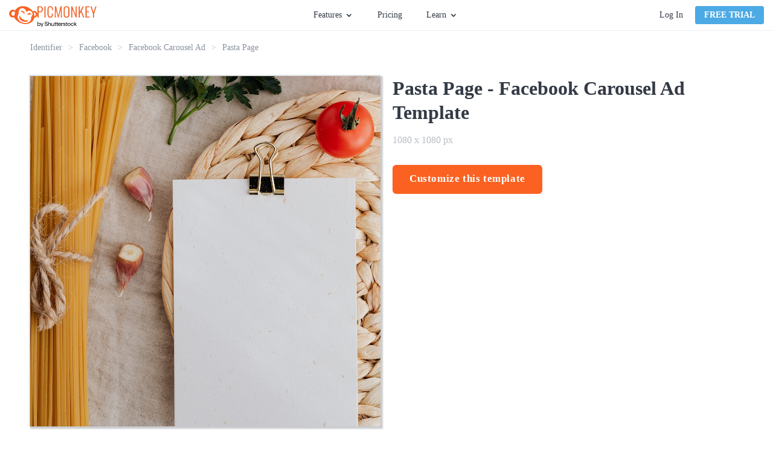

--- FILE ---
content_type: text/html; charset=utf-8
request_url: https://www.picmonkey.com/templates/facebook/carousel-ad/pasta-page-1080x1080
body_size: 27177
content:
<!DOCTYPE html><html lang="en"><head><meta charSet="utf-8"/><meta http-equiv="x-ua-compatible" content="ie=edge"/><meta name="viewport" content="width=device-width, initial-scale=1, shrink-to-fit=no"/><meta data-react-helmet="true" name="description" content="PicMonkey&#x27;s templates are the jumpstart you need to get your projects rolling—rock optional. Use them to make invites, business assets, and more."/><meta data-react-helmet="true" name="created" content="2026-01-13T11:15:27.631Z"/><meta data-react-helmet="true" name="revision" content="dffae10"/><meta data-react-helmet="true" name="pm-env" content="production"/><meta data-react-helmet="true" property="fb:app_id" content="136479813131184"/><meta data-react-helmet="true" property="og:site_name" content="PicMonkey Templates"/><meta data-react-helmet="true" property="og:type" content="article"/><meta data-react-helmet="true" property="og:title" content="Free Pasta Page Template - Customize with PicMonkey"/><meta data-react-helmet="true" property="og:description" content="PicMonkey&#x27;s templates are the jumpstart you need to get your projects rolling—rock optional. Use them to make invites, business assets, and more."/><meta data-react-helmet="true" property="og:url" content="https://www.picmonkey.com/templates/facebook/carousel-ad/pasta-page-1080x1080"/><meta data-react-helmet="true" property="og:image" content="https://lh3.googleusercontent.com/63gQlZgU7-oQhlnonR9lDuPQhtMA9gRvIbK5mkIhIYbamlqECW4CldEKe3_AXqYOc4tuN6OKeMckIFfD8oUDJHBiWjIOyv4pYcmcwsOiO17xr6Y"/><meta data-react-helmet="true" property="article:publisher" content="https://www.facebook.com/pages/PicMonkey/363288993696707"/><meta data-react-helmet="true" property="og:locale" content="en_US"/><meta data-react-helmet="true" name="twitter:card" content="summary_large_image"/><meta data-react-helmet="true" name="twitter:site" content="@PicMonkeyApp"/><meta data-react-helmet="true" name="twitter:creator" content="@PicMonkeyApp"/><meta data-react-helmet="true" name="twitter:domain" content="PicMonkey Templates"/><meta data-react-helmet="true" name="twitter:title" content="Free Pasta Page Template - Customize with PicMonkey"/><meta data-react-helmet="true" name="twitter:description" content="PicMonkey&#x27;s templates are the jumpstart you need to get your projects rolling—rock optional. Use them to make invites, business assets, and more."/><meta data-react-helmet="true" name="twitter:image" content="https://lh3.googleusercontent.com/63gQlZgU7-oQhlnonR9lDuPQhtMA9gRvIbK5mkIhIYbamlqECW4CldEKe3_AXqYOc4tuN6OKeMckIFfD8oUDJHBiWjIOyv4pYcmcwsOiO17xr6Y"/><meta data-react-helmet="true" name="apple-itunes-app" content="app-id=1105556534"/><style data-href="https://cdn-fastly.picmonkey.com/component---src-templates-templates-details-page-tsx.05e48da3640c4311af89.css" data-identity="gatsby-global-css">.styles-module--button_blue--b9497,.styles-module--button_primary--c07f2,.styles-module--button_secondary--d1969,.styles-module--button_white--59a7c,.styles-module--button_yellow--45c1d{border:2px solid #fb6222;border-radius:6px;cursor:pointer;display:inline-block;font-size:17px;font-weight:700;padding:7px 40px;text-align:center;text-decoration:none;transition:all .3s ease-in-out}.styles-module--button_create--d294f,.styles-module--button_link_primary_large--6b148,.styles-module--button_primary_small--fa5a8{background-image:none;border:1px solid;border-radius:3px;box-shadow:none;cursor:pointer;display:inline-block;font-size:1.35rem;font-weight:700;line-height:18px;margin-bottom:0;min-width:8rem;text-align:center;text-decoration:none;text-transform:uppercase;touch-action:manipulation;-webkit-user-select:none;user-select:none;vertical-align:middle;white-space:nowrap}.styles-module--button_primary--c07f2{background:#fb6222;color:#fff}.styles-module--button_primary--c07f2:hover{background:#dd5326;border-color:#dd5326}.styles-module--button_primary_small--fa5a8{background:#fb6222;border-radius:4px;color:#fff;padding:5px 14px}.styles-module--button_primary_small--fa5a8:hover{background:#eb5e27;color:#fff}.styles-module--button_secondary--d1969{background:#fff;color:#fb6222}.styles-module--button_secondary--d1969:hover{border-color:#dd5326;color:#dd5326}.styles-module--button_yellow--45c1d{background:#fab117;border-color:#fab117;color:#fff}.styles-module--button_yellow--45c1d:hover{background:#ea9e18;border-color:#ea9e18;color:#fff}.styles-module--button_blue--b9497{background:#4caae4;border-color:#4caae4;color:#fff}.styles-module--button_blue--b9497:hover{background:#3694cd;border-color:#3694cd;color:#fff}.styles-module--button_blue--b9497:active{background-color:#217eb6;border-color:#217eb6;color:#fff}.styles-module--button_white--59a7c,.styles-module--button_white--59a7c:hover{background:transparent;border-color:#fff;color:#fff}.styles-module--button_create--d294f{background:#fff;border-color:#67707c;color:#343b46;font-size:14px;font-weight:400;padding:5px;text-transform:inherit;vertical-align:top;width:130px}.styles-module--button_create--d294f:hover{background:#fff;border-color:#3694cd;color:#3694cd}.styles-module--button_link_primary_large--6b148{background:#fb6222;color:#fff;display:block;margin:0 10px 20px 0;padding:14px 0}.styles-module--disabled--25e56{cursor:not-allowed;opacity:.3;pointer-events:none}.styles-module--checkbox_wrapper--aab07{border:1px solid #b2b2b2;border-radius:2px;cursor:pointer;display:inline-block;float:left;height:20px;margin-right:7px;position:relative;text-align:left;width:20px}.styles-module--checkbox_wrapper--aab07 .styles-module--checkbox--39927{display:none}.styles-module--checkbox_wrapper--aab07.styles-module--checked--a1eec:before{background:url("data:image/svg+xml;charset=utf8,%3Csvg xmlns='http://www.w3.org/2000/svg' viewBox='0 0 20 20'%3E%3Cpath fill='%2343b2cf' d='M7.8 15.8l-5.6-5.6 1.6-1.6 4 4 8.4-8.4 1.6 1.6'/%3E%3C/svg%3E") no-repeat;background-size:contain;content:"";display:block;height:20px;width:20px}.styles-module--link--465b7{cursor:pointer;font-weight:700;text-decoration:none;transition:all .3s ease-in-out}.styles-module--link--465b7.styles-module--orange--9650b{color:#fb6222}.styles-module--link--465b7.styles-module--orange--9650b.styles-module--landing_page--11436:hover:after,.styles-module--link--465b7.styles-module--orange--9650b:hover{color:#dd5326}.styles-module--link--465b7.styles-module--black--91956{color:#343b46}.styles-module--link--465b7.styles-module--black--91956.styles-module--landing_page--11436:hover:after,.styles-module--link--465b7.styles-module--black--91956:hover{color:#59626e}.styles-module--link--465b7.styles-module--white--63340,.styles-module--link--465b7.styles-module--white--63340.styles-module--landing_page--11436:hover:after,.styles-module--link--465b7.styles-module--white--63340:hover{color:#fff}.styles-module--link--465b7:hover{text-decoration:underline}.styles-module--link--465b7.styles-module--landing_page--11436{font-size:13px;letter-spacing:1.56px;line-height:1.85;position:relative;text-decoration:none;text-transform:uppercase}.styles-module--link--465b7.styles-module--landing_page--11436:after{border-style:solid;border-width:0 0 2px;bottom:-3px;content:"";left:0;position:absolute;width:100%}.cookie_consent-module--cookie_consent--566da{background:rgba(68,68,68,.9);bottom:0;display:flex;flex-direction:column;justify-content:center;left:0;overflow:scroll;position:fixed;right:0;text-align:center;top:0;z-index:10000}@media only screen and (max-width:576px)and (orientation:landscape){.cookie_consent-module--cookie_consent--566da{display:block;overflow:scroll}}.cookie_consent-module--dialog--66ba6{background:#fff;border-radius:6px;color:#343b46;margin:0 auto;max-width:365px;padding:40px 30px 30px;position:relative;width:100%}.cookie_consent-module--title--f27bf{color:#575c67;font-size:24px;font-weight:700;line-height:29px}.cookie_consent-module--content--09541{color:#595959;font-size:16px;line-height:1.4;padding:15px 0 0;text-align:center}.cookie_consent-module--consent--82279{font-size:16px;padding-top:22px;text-align:left}.cookie_consent-module--label--47b8d{bottom:5px;font-size:16px;line-height:25px;margin-left:28px;margin-top:3px;position:relative}.cookie_consent-module--submit--01640{margin-top:30px}.cookie_consent-module--submit--01640 a{font-size:16px;min-width:140px;padding:3px 0}@media(min-width:768px){.cookie_consent-module--label--47b8d{margin-top:5px}}.button-module--button_core--42c4b{background-image:none;border:1px solid;border-radius:3px;box-shadow:none;cursor:pointer;display:inline-block;font-size:1.35rem;font-weight:700;line-height:18px;margin-bottom:0;min-width:8rem;text-align:center;text-decoration:none;text-transform:uppercase;touch-action:manipulation;-webkit-user-select:none;user-select:none;vertical-align:middle;white-space:nowrap}.button-module--button_large--5b7c8{border:2px solid;border-radius:6px;font-size:17px;height:48px;letter-spacing:.6px;padding:12px 26px;text-transform:none}.button-module--button_large_primary_xc--c6e34{background-color:#fb6222;border-color:#fb6222;color:#fff}.button-module--button_large_primary_xc--c6e34:hover{background-color:#eb5e27;border-color:#eb5e27}.button-module--button_large_primary_xc--c6e34:active{background-color:#dd5326;border-color:#dd5326}.button-module--button_large_primary_xc--c6e34.button-module--outlined--3f30a{background-color:#fff;color:#fb6222}.button-module--button_large_primary_xc--c6e34.button-module--outlined--3f30a:hover{background-color:#fff;color:#dd5326}.button-module--button_large_primary_xc--c6e34.button-module--outlined--3f30a:active{background-color:#edeef0;color:#dd5326}.button-module--button_glazier_xc--dfbd3{background-color:#4caae4;border-color:#4caae4;color:#fff}.button-module--button_glazier_xc--dfbd3:hover{background-color:#3694cd;border-color:#3694cd}.button-module--button_glazier_xc--dfbd3:active{background-color:#217eb6;border-color:#217eb6}.button-module--button_small_primary_glazier_xc--3eba7{padding:5px 14px}.button-module--button_large_secondary_xc--528b1{background-color:#f8f9f9;border:1px solid #d9dbdf;border-radius:3px;color:#343b46;font-size:16px;font-weight:400;padding:12px 26px;text-transform:none}.button-module--button_large_secondary_xc--528b1:hover{background-color:#edeef0;border-color:#d9dbdf}.button-module--button_large_secondary_xc--528b1:active{background-color:#e2e4e7;border-color:#d9dbdf}.button-module--button_create--cb44a{background-color:#fff;border-color:#67707c;color:#343b46;font-size:14px;font-weight:400;letter-spacing:normal;padding:5px;text-transform:none;vertical-align:top;width:108px}.button-module--button_create--cb44a:hover{background-color:#fff;border-color:#3694cd;color:#3694cd}.button-module--button_small_primary--f09b1{background:#fb6222;color:#fff;padding:5px 14px}.button-module--link_large_primary--c1f54{background:#fb6222;color:#fff;display:block;margin:0 10px 20px 0;padding:14px 0}.button-module--button_large_primary--2d623{background:#fb6222;color:#fff;height:40px;padding:9px 14px 11px}.button-module--blog_button_core--82da3{background-color:#fab117;background-image:none;border:0;border-color:#fab117;border-radius:6px;color:#fff;cursor:pointer;display:inline-block;font-size:1.7rem;font-weight:700;height:auto;letter-spacing:.6px;line-height:2rem;margin:0 10px 20px 0;max-width:100%;padding:14px 26px;position:relative;text-decoration:none;text-shadow:none;transition:all .3s ease-out;vertical-align:middle}.button-module--button_blog--66fd5{background-color:#fab117;border-color:#fab117;color:#fff}.button-module--button_blog_orange--5cbb8{background:#fb6222;border-color:#fff;color:#fff}.button-module--button_blog_orange_outlined--f3faa{background:transparent;border:2px solid #fb6222;color:#fb6222}.button-module--button_plans_page_switch_period--c8e5d{border:none;color:#4caae4;font-size:16px;font-weight:700;padding:6px 0;text-transform:none}.button-module--button_plans_page_switch_period--c8e5d:hover{text-decoration:underline}.styles-module--positioner--1b40c{position:absolute}.styles-module--container--d0849{min-width:160px;overflow:hidden;text-align:left}.styles-module--container--d0849.styles-module--narrow_container--ec02a{min-width:120px;width:120px}.styles-module--context_menu_container--0d3fa{min-width:0;overflow:visible}.styles-module--list--c0c45{background-color:#fff;border:1px solid #d9dbdf;box-shadow:2px 2px 5px rgba(0,0,0,.33);min-width:160px;transition-duration:.15s;transition-property:transform,opacity;transition-timing-function:ease}.styles-module--list--c0c45.styles-module--dropdown--50d01,.styles-module--list--c0c45.styles-module--dropdown_light--3dcf4{border-top:2px solid #4caae4;padding-bottom:0}.styles-module--list--c0c45.styles-module--dropdown_light--3dcf4{border-width:1px}.styles-module--list--c0c45.styles-module--context_menu--b97ae{border:1px solid #b9bdc4;box-shadow:0 2px 4px 0 rgba(0,0,0,.3);min-width:0;padding:0}.styles-module--list--c0c45.styles-module--slide_right--643b9{background:#343b46;border:0;bottom:0;height:100%;left:0;padding:20px 20px 15px;position:absolute;right:0;width:0}.styles-module--list--c0c45.styles-module--slideup--7e7c7{border-bottom:2px solid #4caae4;min-width:120px;padding:0;position:absolute}.styles-module--open--9035b .styles-module--list--c0c45{opacity:1;transform:translate(0)}.styles-module--open--9035b .styles-module--list--c0c45.styles-module--slide_right--643b9{height:100%;width:255px}.styles-module--open--9035b .styles-module--list--c0c45.styles-module--slideup--7e7c7{height:auto;width:100%}.styles-module--open--9035b.styles-module--anchored_top--3ccf1 .styles-module--list--c0c45{border-top:1px solid #d9dbdf}.styles-module--open--9035b.styles-module--anchored_top--3ccf1 .styles-module--list--c0c45.styles-module--dropdown--50d01{border-bottom:2px solid #4caae4}.styles-module--open--9035b.styles-module--anchored_top--3ccf1 .styles-module--list--c0c45.styles-module--dropdown_light--3dcf4{border-bottom:1px solid #4caae4}.styles-module--closed--9a6a8 .styles-module--list--c0c45{opacity:0}.styles-module--closed--9a6a8.styles-module--anchored_bottom--1163e .styles-module--list--c0c45:not(.styles-module--slideup--7e7c7){transform:translateY(-110%)}.styles-module--closed--9a6a8.styles-module--anchored_top--3ccf1 .styles-module--list--c0c45{transform:translateY(110%)}.styles-module--list_title--4af77{background-color:#fff;height:26px;justify-content:space-between;line-height:20px;line-height:26px;padding-left:10px;padding-right:10px;padding-top:0}.styles-module--list_item--bc32b,.styles-module--list_title--4af77{align-items:center;display:flex;font-family:Lato,"sans-serif";font-size:14px;font-style:normal;font-weight:400;white-space:nowrap}.styles-module--list_item--bc32b{fill:#343b46;color:#343b46;cursor:pointer;height:36px;line-height:20px;padding:10px 15px}.styles-module--list_item--bc32b:last-of-type{height:41px;padding-bottom:15px}.styles-module--list_item--bc32b.styles-module--zoom_percent--6c13b{font-family:Lato,"sans-serif";font-size:14px;font-style:normal;font-weight:400;line-height:20px;padding:10px 27px 10px 25px}.styles-module--list_item--bc32b svg{height:30px;margin-left:0;margin-right:10px;vertical-align:middle;width:30px}.styles-module--list_item--bc32b span{margin-left:10px;vertical-align:middle}.styles-module--list_item--bc32b.styles-module--active--37a52,.styles-module--list_item--bc32b.styles-module--active--37a52:active,.styles-module--list_item--bc32b.styles-module--active--37a52:hover{background-color:#eff9ff}.styles-module--list_item--bc32b.styles-module--hover--ec4c8:hover{background-color:#edeef0}.styles-module--list_item--bc32b:active{background-color:#e2e4e7}.styles-module--list_item--bc32b.styles-module--highlight--c5159{color:#fb6222;font-weight:700}.styles-module--list_item--bc32b.styles-module--disabled--fcea2:active,.styles-module--list_item--bc32b.styles-module--disabled--fcea2:hover{background-color:#fff}.styles-module--list_item--bc32b.styles-module--disabled--fcea2{fill:#b9bdc4;background-color:transparent;border-color:transparent;color:#b9bdc4;cursor:default}.styles-module--list_item--bc32b.styles-module--disabled--fcea2.styles-module--hover--ec4c8:hover,.styles-module--list_item--bc32b.styles-module--disabled--fcea2:active{fill:#b9bdc4;background-color:#edeef0;border-color:#edeef0;color:#b9bdc4}.styles-module--menu_separator--24586{background:#e2e4e7;height:1px}.styles-module--bottom--59624{bottom:0;position:absolute;width:100%}.styles-module--nested_menu_header--1b3cf{align-items:center;background-color:#f8f9f9;border-bottom:1px solid #e2e4e7;display:flex;font-family:Lato,"sans-serif";font-size:12px;font-style:normal;font-weight:700;height:36px;line-height:16px;text-transform:uppercase}.styles-module--nested_menu_header--1b3cf .styles-module--go_back_icon--c2c30{fill:#474f5b;cursor:pointer;height:30px;width:30px}.styles-module--nested_menu_header--1b3cf span{color:#67707c}.anchor_positioner-module--positioner--d96dd{position:absolute}.backdrop-module--backdrop--09a50{bottom:0;left:0;position:fixed;right:0;top:0}.backdrop-module--backdrop--09a50.backdrop-module--editor_modal_backdrop--a0f5e{align-items:center;display:flex}.backdrop-module--backdrop--09a50.backdrop-module--layer_modal--c6c71{overflow:auto;transition:opacity .25s ease;z-index:10000}.backdrop-module--backdrop--09a50.backdrop-module--layer_modal--c6c71.backdrop-module--above_editor_modal--915ba{z-index:620}.backdrop-module--backdrop--09a50.backdrop-module--layer_modal--c6c71.backdrop-module--visible--43f3b{opacity:1}.backdrop-module--backdrop--09a50.backdrop-module--layer_modal--c6c71.backdrop-module--hidden--6ac21{opacity:0}.backdrop-module--backdrop--09a50.backdrop-module--layer_dropdown--91bf1{z-index:500}.backdrop-module--backdrop--09a50.backdrop-module--layer_popover--0b731{z-index:400}.backdrop-module--backdrop--09a50.backdrop-module--layer_eyedropper--03c30{z-index:700}.backdrop-module--backdrop--09a50.backdrop-module--layer_coachmark--d822d{z-index:8900}.backdrop-module--backdrop--09a50.backdrop-module--color_transparent--615e0{background:transparent}.backdrop-module--backdrop--09a50.backdrop-module--color_translucent--3b924{background:hsla(180,8%,97%,.95)}.backdrop-module--backdrop--09a50.backdrop-module--disabled--238af{position:static}.backdrop-module--backdrop--09a50.backdrop-module--use_portal--d4003{z-index:500}.backdrop-module--click_away--9907e{bottom:0;left:0;position:fixed;right:0;top:0}.backdrop-module--click_away--9907e.backdrop-module--disabled--238af{position:static}.backdrop-module--click_away--9907e.backdrop-module--above_editor_modal--915ba{z-index:620}body.mobile .backdrop-module--backdrop--09a50.backdrop-module--color_translucent--3b924{background:rgba(52,59,70,.95)}.nav_menu-module--menu_button--b1ef2{display:flex;font-family:Lato,"sans-serif";font-size:14px;font-style:normal;font-weight:400;height:30px;line-height:20px;line-height:30px}.nav_menu-module--menu_button--b1ef2.nav_menu-module--open--65fc8,.nav_menu-module--menu_button--b1ef2:hover{fill:#3694cd;color:#3694cd;cursor:pointer}.nav_menu-module--menu_button--b1ef2.nav_menu-module--open--65fc8 .nav_menu-module--caret--4e8dc,.nav_menu-module--menu_button--b1ef2:hover .nav_menu-module--caret--4e8dc{fill:#3694cd}.nav_menu-module--menu_button--b1ef2.nav_menu-module--open--65fc8 .nav_menu-module--caret--4e8dc{transform:rotate(180deg)}.nav_menu-module--caret--4e8dc{fill:#343b46;margin:11px 0 0 5px;transition:transform 325ms ease}.nav_menu-module--menu_item--4c32e{width:180px}.nav_menu-module--menu_list_hidden--cc61e{display:none}.account-module--account--3468f{display:flex;position:relative}.account-module--dropdown_large--e90d6{align-items:center;display:flex;justify-content:center;position:relative}.account-module--username--841fb{cursor:pointer;font-size:14px;font-style:normal;font-weight:400;margin-left:20px;margin-right:5px;max-width:140px;overflow:hidden;text-overflow:ellipsis;white-space:nowrap}.account-module--caret--6c390{margin-top:1px;transition:transform 325ms ease}.account-module--dropdown_open--074b1 .account-module--caret--6c390{transform:rotate(-180deg)}.account-module--bar_separator--8542b{background-color:#d9dbdf;margin:0 20px;width:1px}.account-module--login_link--c7c7a{color:#343b46;cursor:pointer;font-size:14px;font-style:normal;font-weight:400;margin:0 20px 0 0;text-decoration:none;transition:all .1s ease-in;white-space:nowrap}.account-module--login_link--c7c7a:hover{color:#4caae4}.google_one_tap_login-module--one_tap_login_container--5f786{height:0;position:fixed;right:400px;top:50px;width:0;z-index:9999}.google_one_tap_login-module--one_tap_login_container--5f786.google_one_tap_login-module--with_banner--0f010{top:90px}.avatar-module--avatar--bb43e{border:1px solid #b9bdc4;border-radius:50%;display:block;height:25px;margin-right:0;width:25px}.avatar-module--avatar--bb43e.avatar-module--avatar_variant_large--b39d3{height:50px;width:50px}.avatar-module--avatar_empty--530d3{align-items:center;border:1px solid #343b46;border-radius:50%;color:#343b46;cursor:pointer;display:flex;font-size:1.4rem;height:25px;justify-content:center;text-decoration:none;width:25px}.avatar-module--avatar_empty--530d3.avatar-module--avatar_variant_large--b39d3{border:3px solid #67707c;color:#67707c;font-size:3rem;height:50px;width:50px}.overlay_nav-module--overlay_container--8a357{background:rgba(52,59,70,.6);height:100vh;left:0;overflow:hidden;position:fixed;top:0;transform-origin:top right;transition-duration:.15s;transition-property:transform,opacity;transition-timing-function:ease;width:100vw;will-change:transform,opacity;z-index:7000}.overlay_nav-module--overlay_container--8a357.overlay_nav-module--overlay_container_closed--a80bd{opacity:0;pointer-events:none;transform:scale(.5) translateX(100%)}.overlay_nav-module--overlay_container--8a357.overlay_nav-module--overlay_container_open--9198a{opacity:1;pointer-events:auto;transform:none}.overlay_nav-module--overlay_container--8a357 .overlay_nav-module--overlay_contents_container--d746f{background:#f8f9f9;height:100%;overflow-y:auto;position:absolute;right:0;top:0;width:300px}.overlay_nav-module--overlay_contents--8d69f{margin:40px 20px 20px}.overlay_nav-module--close_icon--c1275{stroke:#343b46!important;position:absolute;right:20px;top:15px}.overlay_nav-module--divider--5db1d{background-color:#d9dbdf;border:0;height:1px;margin-bottom:20px;margin-top:20px}.overlay_nav-module--section--95083{margin-bottom:20px;margin-top:20px}a.overlay_nav-module--trial_button--e2ab7{border:none;display:block;font-family:Lato,"sans-serif";font-size:16px;font-style:normal;font-weight:700;line-height:22px;margin-bottom:20px;text-align:center;text-transform:none}.overlay_nav-module--avatar--1a33c{border-radius:50%;color:inherit;overflow:hidden;text-decoration:none}.overlay_nav-module--avatar--1a33c .overlay_nav-module--profile_image--9f008{border:1px solid #b9bdc4;border-radius:50%;display:block}.overlay_nav-module--overlay_link--5ec2e{text-decoration:none}.overlay_nav-module--overlay_link_container--565dc{align-items:center;display:flex;margin:5px 0 5px 20px}.overlay_nav-module--overlay_link_link--3153a{color:#343b46;font-family:Lato,"sans-serif";font-size:16px;font-style:normal;font-weight:400;height:30px;line-height:22px;line-height:30px;text-decoration:none}.overlay_nav-module--overlay_link_link--3153a.overlay_nav-module--active--776d0{color:#4caae4}.overlay_nav-module--overlay_expand_control--5750a{align-items:center;display:flex;margin-left:0}.overlay_nav-module--overlay_caret--716ec{fill:#343b46;margin-right:5px;transition:transform .25s ease}.overlay_nav-module--overlay_caret--716ec.overlay_nav-module--overlay_caret_collapsed--17ff2{transform:rotate(-90deg)}.overlay_nav-module--overlay_caret--716ec.overlay_nav-module--overlay_caret_expanded--dd694{transform:rotate(0)}.overlay_nav-module--overlay_link_icon--9b864{border-radius:4px;box-shadow:1px 1px 1px #edeef0;height:40px;margin-right:10px;overflow:hidden;width:40px}.overlay_nav-module--overlay_link_icon--9b864 svg{height:40px;width:40px}.overlay_nav-module--overlay_sublinks--1e68f{padding-left:20px;transition:all .25s ease}.overlay_nav-module--overlay_sublinks--1e68f.overlay_nav-module--overlay_sublinks_collapsed--a0dfa{display:none;height:0;opacity:0}.overlay_nav-module--overlay_sublinks--1e68f.overlay_nav-module--overlay_sublinks_expanded--e53ac{opacity:1}.overlay_nav-module--overlay_sublinks--1e68f hr{border-color:#d9dbdf;margin:0 0 0 10px}.overlay_nav-module--overlay_account--7377a{display:flex}.overlay_nav-module--overlay_avatar--0466b{margin:0 10px 0 15px}.overlay_nav-module--overlay_greeting--47095{color:#343b46;padding-top:15px;word-break:break-word}.banner-module--banner--003aa,.overlay_nav-module--overlay_greeting--47095{font-family:Lato,"sans-serif";font-size:16px;font-style:normal;font-weight:400;line-height:22px}.banner-module--banner--003aa{align-items:center;background:#4caae4;color:#fff;display:flex;flex-shrink:0;height:40px;justify-content:center}.banner-module--banner--003aa.banner-module--small--12c30{font-family:Lato,"sans-serif";font-size:14px;font-style:normal;font-weight:400;line-height:20px}.banner-module--banner--003aa.banner-module--error--5f0c0{background:#e74c3c}.banner-module--banner--003aa.banner-module--popover--edfb9{left:0;position:absolute;right:0;top:0;transform:translateY(-100%);transition:transform .25s ease-out;z-index:101}.banner-module--banner--003aa.banner-module--popover--edfb9.banner-module--show--5c1a9{transform:translateY(0)}.banner-module--banner--003aa .banner-module--error_icon--32c75 path,.banner-module--banner--003aa .banner-module--info_icon--bb1be path:nth-of-type(2){fill:#fff}.banner-module--banner--003aa .banner-module--info_icon--bb1be path:nth-of-type(3){fill:#4caae4}.banner-module--banner--003aa .banner-module--text--2f509{margin-right:12px}.banner-module--banner--003aa .banner-module--text--2f509 a{color:#fff}.banner-module--banner--003aa .banner-module--close--32846{fill:#fff;cursor:pointer;position:absolute;right:15px}.banner-module--link--331a6{cursor:pointer;font-weight:700;margin-left:5px;text-decoration:underline}body.mobile .banner-module--banner--003aa{height:80px}body.mobile .banner-module--banner--003aa .banner-module--info_icon--bb1be{flex:1 1}body.mobile .banner-module--banner--003aa .banner-module--text--2f509{flex:5 1;font-size:14px;line-height:1.25;text-align:center}body.mobile .banner-module--banner--003aa .banner-module--close--32846{flex:1 1;position:static;right:auto}body.desktop .banner-module--banner--003aa.banner-module--small--12c30 .banner-module--info_icon--bb1be{height:30px;margin:0 10px 0 0;width:30px}body.desktop .banner-module--banner--003aa.banner-module--small--12c30 .banner-module--close--32846{height:26px;right:7px;width:26px}.styles-module--navigation_placeholder--56469{background:#fff;border-bottom:1px solid #edeef0;height:51px}.styles-module--navigation_placeholder--56469.styles-module--maintenance_banner_offset--f0bb5{margin-top:40px}.styles-module--navigation_container--fda07{background:#fff;height:51px;position:relative}.styles-module--navigation_container--fda07.styles-module--navigation_container_inline--a37d4{border-bottom:1px solid #edeef0}.styles-module--navigation_container--fda07.styles-module--navigation_container_sticky--8d946{position:fixed;top:0;width:100%;z-index:200}.styles-module--navigation_container--fda07.styles-module--maintenance_banner_offset--f0bb5{top:40px}.styles-module--navigation--f0c5d{background:#fff;border-bottom:1px solid #edeef0;display:flex;flex-direction:row;height:51px;justify-content:space-between;left:0;padding:0 15px;position:absolute;right:0;top:0;z-index:7000}.styles-module--nav_left--fd4d0{align-items:center;display:flex;flex-grow:1;flex-shrink:1;justify-content:flex-start}@media(min-width:576px){.styles-module--nav_left--fd4d0{min-width:33%;padding-right:10px}}@media(min-width:768px){.styles-module--nav_left--fd4d0{padding-right:20px}}.styles-module--logo--9a1e8{align-items:center;column-gap:5px;display:flex;margin-right:5px}@media(min-width:576px){.styles-module--logo--9a1e8{margin-right:5px}}@media(min-width:820px){.styles-module--logo--9a1e8{margin-right:25px}}.styles-module--picmonkey_logo--ef998{fill:#fb6222;display:block}.styles-module--picmonkey_text--a64ca{fill:#fb6222;display:block;margin-top:5px}@media(min-width:576px){.styles-module--picmonkey_text--a64ca{display:none}}@media(min-width:820px){.styles-module--picmonkey_text--a64ca{display:block}}.styles-module--create_button--bfb2c{display:none}@media(min-width:576px){.styles-module--create_button--bfb2c{display:block}}.styles-module--nav_center--d4992{display:none;flex-grow:0;flex-shrink:0}@media(min-width:576px){.styles-module--nav_center--d4992{display:block}}.styles-module--nav_center--d4992 ul{align-items:center;display:flex;flex:1 1;height:100%;justify-content:center;list-style:none}.styles-module--nav_center--d4992 li{display:flex;font-size:inherit;line-height:inherit}.styles-module--nav_center--d4992 ul{margin:0;padding:0}.styles-module--nav_center--d4992 li{margin:0 15px;padding:0}@media(min-width:992px){.styles-module--nav_center--d4992 li{margin:0 20px}}.styles-module--nav_center--d4992 a{color:#343b46;cursor:pointer;font-size:14px;font-style:normal;font-weight:400;text-decoration:none;transition:all .2s ease-in-out}.styles-module--nav_center--d4992 a:hover{color:#4caae4}.styles-module--nav_center--d4992 li:last-of-type a{margin-right:0}.styles-module--nav_right--573bf{align-items:center;background:#fff;color:#343b46;display:none;flex-grow:1;flex-shrink:1;justify-content:flex-end;padding-left:20px}@media(min-width:768px){.styles-module--nav_right--573bf{min-width:33%}}@media(min-width:576px){.styles-module--nav_right--573bf{display:flex}}.styles-module--nav_hamburger--5ce6c{align-items:center;display:flex;flex-grow:0;flex-shrink:0;justify-content:flex-end;padding-right:10px}@media(min-width:576px){.styles-module--nav_hamburger--5ce6c{display:none}}.styles-module--nav_hamburger--5ce6c .styles-module--hamburger_icon--deb3c{fill:#343b46;display:block;height:24px;width:24px}.styles-module--banner_container--6d65a{width:100%}.styles-module--banner_container--6d65a.styles-module--sticky_banner_container--150bd{position:fixed;top:0;z-index:200}body.mobile .styles-module--navigation_placeholder--56469.styles-module--maintenance_banner_offset--f0bb5{margin-top:80px}body.mobile .styles-module--navigation_container--fda07.styles-module--maintenance_banner_offset--f0bb5{top:80px}.styles-module--footer--9953f{background:#2e343e;padding:60px 0}.styles-module--footer_content--6c2fe{line-height:22px;margin:0 auto;position:relative}@media(min-width:0px){.styles-module--footer_content--6c2fe{width:90%}}@media(min-width:576px){.styles-module--footer_content--6c2fe{width:532px}}@media(min-width:768px){.styles-module--footer_content--6c2fe{width:748px}}@media(min-width:992px){.styles-module--footer_content--6c2fe{width:964px}}@media(min-width:1200px){.styles-module--footer_content--6c2fe{width:1180px}}@media(min-width:992px){.styles-module--footer_content--6c2fe{display:flex;flex-direction:row-reverse;justify-content:space-between}}@media(min-width:768px){.styles-module--nav_blocks_container--68bd4{margin:0 -20px}}@media(min-width:1200px){.styles-module--nav_blocks_container--68bd4{margin:0 -40px}}.styles-module--navigation--1f36c{display:block;margin-right:0;margin-top:40px;text-align:center;width:100%}.styles-module--navigation--1f36c.styles-module--hide_on_xs--e7058{display:none}@media(min-width:576px){.styles-module--navigation--1f36c.styles-module--hide_on_xs--e7058{display:block}}@media(min-width:768px){.styles-module--navigation--1f36c{display:inline-block;margin:0 20px;text-align:left;vertical-align:top;width:auto}.styles-module--navigation--1f36c.styles-module--hide_on_xs--e7058{display:inline-block}}@media(min-width:1200px){.styles-module--navigation--1f36c{margin:0 40px}}.styles-module--nav_list--2e5d1{list-style:none;margin:0;padding:0}.styles-module--nav_list--2e5d1 .styles-module--headline--62fdb{color:#c2c6cc;font-size:16px;font-weight:700;padding-bottom:15px;text-transform:uppercase}.styles-module--navigation_item--768e2{color:#c2c6cc;font-size:16px;margin-bottom:0;padding-bottom:18px}.styles-module--navigation_item--768e2 .styles-module--link--de4a5{color:#c2c6cc;text-decoration:none}.styles-module--navigation_item--768e2 .styles-module--link--de4a5:hover{color:#4caae4}.styles-module--social_navigation--2779f{margin:0 auto;text-align:center;width:280px}@media(min-width:576px){.styles-module--social_navigation--2779f{width:532px}}@media(min-width:992px){.styles-module--social_navigation--2779f{margin:0 -20px;text-align:right;width:280px}}.styles-module--icon_wrapper--fd0a4{align-items:center;border:2px solid #c2c6cc;border-radius:50%;display:inline-flex;height:48px;justify-content:center;margin:0 20px 42px;vertical-align:top;width:48px}.styles-module--icon_wrapper--fd0a4:hover{background-color:#4caae4;border-color:#4caae4}.styles-module--icon_wrapper--fd0a4:hover svg{fill:#fff}.styles-module--icon_wrapper--fd0a4 svg{fill:#c2c6cc;display:block;height:26px;overflow:hidden}.styles-module--icon_wrapper--fd0a4 .styles-module--small_icon--c9cfd{height:20px}.styles-module--horizontal_navigation--5e177{color:#67707c;font-size:16px;letter-spacing:.5px;padding:40px 0 30px;text-align:center}.page_container-module--page_content_container_default--8a854{position:relative;z-index:199}.link-module--link--285be{color:#fb6222;cursor:pointer;font-size:20px;font-weight:700;line-height:150%;text-decoration:none}.link-module--link--285be.link-module--link_orange--adb2b{color:#fb6222}.link-module--link--285be.link-module--link_orange--adb2b:hover{color:#dd5326}.link-module--link--285be.link-module--link_orange--adb2b:focus{color:#52acc7}.link-module--link--285be.link-module--link_blue--31646{color:#5bc0de}.link-module--link--285be.link-module--link_blue--31646:hover{color:#52acc7}.styles-module--breadcrumbs_container--5394f{display:flex;flex-wrap:wrap;justify-content:center;line-height:20px;min-height:30px}@media(min-width:768px){.styles-module--breadcrumbs_container--5394f{justify-content:flex-start}}.styles-module--breadcrumbs_container--5394f.styles-module--breadcrumbs_container_detail--51845{margin:15px auto 30px;position:relative}@media(min-width:0px){.styles-module--breadcrumbs_container--5394f.styles-module--breadcrumbs_container_detail--51845{width:90%}}@media(min-width:576px){.styles-module--breadcrumbs_container--5394f.styles-module--breadcrumbs_container_detail--51845{width:532px}}@media(min-width:768px){.styles-module--breadcrumbs_container--5394f.styles-module--breadcrumbs_container_detail--51845{width:748px}}@media(min-width:992px){.styles-module--breadcrumbs_container--5394f.styles-module--breadcrumbs_container_detail--51845{width:964px}}@media(min-width:1200px){.styles-module--breadcrumbs_container--5394f.styles-module--breadcrumbs_container_detail--51845{width:1180px}}.styles-module--breadcrumbs_container--5394f.styles-module--breadcrumbs_container_category--e964b{position:absolute;top:15px;width:100%;z-index:100}.styles-module--breadcrumbs_container--5394f .styles-module--breadcrumb--a3085{font-family:Lato,"sans-serif";font-size:14px;font-style:normal;font-weight:400;line-height:20px;text-decoration:none;white-space:nowrap}.styles-module--breadcrumbs_container--5394f .styles-module--breadcrumb--a3085.styles-module--breadcrumb_without_href--47103{color:#8c939e;cursor:text}.styles-module--breadcrumbs_container--5394f .styles-module--breadcrumb--a3085.styles-module--breadcrumb_with_href--19608{color:#8c939e;cursor:pointer}.styles-module--breadcrumbs_container--5394f .styles-module--breadcrumb--a3085.styles-module--breadcrumb_with_href--19608:hover{color:#3694cd}.styles-module--breadcrumbs_container--5394f .styles-module--breadcrumb--a3085.styles-module--breadcrumb_with_href--19608:active{color:#217eb6}.styles-module--separator--08da6{color:#b9bdc4;font-family:Lato,"sans-serif";font-size:14px;font-style:normal;font-weight:400;line-height:20px;margin:0 10px}.more_templates_banner-module--banner--99662{display:flex;flex-direction:column;margin-top:40px}.more_templates_banner-module--text_row--05425{display:flex;flex-direction:row;padding-left:30px}@media(min-width:768px){.more_templates_banner-module--text_row--05425{max-width:400px;padding-left:0}}.more_templates_banner-module--button_row--2fe3b{text-align:center}@media(min-width:768px){.more_templates_banner-module--button_row--2fe3b{text-align:left}}.more_templates_banner-module--text--b856c{color:#343b46;font-size:17px;line-height:1.5;text-align:left}.more_templates_banner-module--orange_laptop_icon--bec3b{fill:#fb6222;height:50px!important;padding-right:15px;width:100px!important}.more_templates_banner-module--button--3f680{margin-top:15px}.styles-module--column--f73d0{padding:0 10px;width:100%}@media(min-width:0px){.styles-module--col_xs_1--744a8{flex:0 0 8.3333333333%;max-width:8.3333333333%}.styles-module--col_xs_2--f5aaa{flex:0 0 16.6666666667%;max-width:16.6666666667%}.styles-module--col_xs_3--6d830{flex:0 0 25%;max-width:25%}.styles-module--col_xs_4--72d1c{flex:0 0 33.3333333333%;max-width:33.3333333333%}.styles-module--col_xs_5--472a5{flex:0 0 41.6666666667%;max-width:41.6666666667%}.styles-module--col_xs_6--804f3{flex:0 0 50%;max-width:50%}.styles-module--col_xs_7--28d29{flex:0 0 58.3333333333%;max-width:58.3333333333%}.styles-module--col_xs_8--ecfb9{flex:0 0 66.6666666667%;max-width:66.6666666667%}.styles-module--col_xs_9--887cb{flex:0 0 75%;max-width:75%}.styles-module--col_xs_10--ca813{flex:0 0 83.3333333333%;max-width:83.3333333333%}.styles-module--col_xs_11--945a2{flex:0 0 91.6666666667%;max-width:91.6666666667%}.styles-module--col_xs_12--b4d81{flex:0 0 100%;max-width:100%}}@media(min-width:576px){.styles-module--col_sm_1--b233b{flex:0 0 8.3333333333%;max-width:8.3333333333%}.styles-module--col_sm_2--4118e{flex:0 0 16.6666666667%;max-width:16.6666666667%}.styles-module--col_sm_3--52332{flex:0 0 25%;max-width:25%}.styles-module--col_sm_4--ae067{flex:0 0 33.3333333333%;max-width:33.3333333333%}.styles-module--col_sm_5--96e09{flex:0 0 41.6666666667%;max-width:41.6666666667%}.styles-module--col_sm_6--cb46f{flex:0 0 50%;max-width:50%}.styles-module--col_sm_7--de3c3{flex:0 0 58.3333333333%;max-width:58.3333333333%}.styles-module--col_sm_8--e0b84{flex:0 0 66.6666666667%;max-width:66.6666666667%}.styles-module--col_sm_9--289e8{flex:0 0 75%;max-width:75%}.styles-module--col_sm_10--88111{flex:0 0 83.3333333333%;max-width:83.3333333333%}.styles-module--col_sm_11--302bf{flex:0 0 91.6666666667%;max-width:91.6666666667%}.styles-module--col_sm_12--b3faa{flex:0 0 100%;max-width:100%}}@media(min-width:768px){.styles-module--col_md_1--31095{flex:0 0 8.3333333333%;max-width:8.3333333333%}.styles-module--col_md_2--e2833{flex:0 0 16.6666666667%;max-width:16.6666666667%}.styles-module--col_md_3--c93f5{flex:0 0 25%;max-width:25%}.styles-module--col_md_4--e0d1b{flex:0 0 33.3333333333%;max-width:33.3333333333%}.styles-module--col_md_5--c7cd7{flex:0 0 41.6666666667%;max-width:41.6666666667%}.styles-module--col_md_6--0f6f9{flex:0 0 50%;max-width:50%}.styles-module--col_md_7--77a04{flex:0 0 58.3333333333%;max-width:58.3333333333%}.styles-module--col_md_8--3d51c{flex:0 0 66.6666666667%;max-width:66.6666666667%}.styles-module--col_md_9--28c41{flex:0 0 75%;max-width:75%}.styles-module--col_md_10--b2529{flex:0 0 83.3333333333%;max-width:83.3333333333%}.styles-module--col_md_11--9895a{flex:0 0 91.6666666667%;max-width:91.6666666667%}.styles-module--col_md_12--d8fc0{flex:0 0 100%;max-width:100%}}@media(min-width:992px){.styles-module--col_lg_1--65127{flex:0 0 8.3333333333%;max-width:8.3333333333%}.styles-module--col_lg_2--16b51{flex:0 0 16.6666666667%;max-width:16.6666666667%}.styles-module--col_lg_3--83909{flex:0 0 25%;max-width:25%}.styles-module--col_lg_4--40577{flex:0 0 33.3333333333%;max-width:33.3333333333%}.styles-module--col_lg_5--47701{flex:0 0 41.6666666667%;max-width:41.6666666667%}.styles-module--col_lg_6--1765f{flex:0 0 50%;max-width:50%}.styles-module--col_lg_7--67e7b{flex:0 0 58.3333333333%;max-width:58.3333333333%}.styles-module--col_lg_8--153f4{flex:0 0 66.6666666667%;max-width:66.6666666667%}.styles-module--col_lg_9--4f732{flex:0 0 75%;max-width:75%}.styles-module--col_lg_10--0ab43{flex:0 0 83.3333333333%;max-width:83.3333333333%}.styles-module--col_lg_11--6ee3e{flex:0 0 91.6666666667%;max-width:91.6666666667%}.styles-module--col_lg_12--25415{flex:0 0 100%;max-width:100%}}@media(min-width:1200px){.styles-module--col_xl_1--afc08{flex:0 0 8.3333333333%;max-width:8.3333333333%}.styles-module--col_xl_2--e8720{flex:0 0 16.6666666667%;max-width:16.6666666667%}.styles-module--col_xl_3--6f1bc{flex:0 0 25%;max-width:25%}.styles-module--col_xl_4--4dbfd{flex:0 0 33.3333333333%;max-width:33.3333333333%}.styles-module--col_xl_5--d1bc7{flex:0 0 41.6666666667%;max-width:41.6666666667%}.styles-module--col_xl_6--84e6a{flex:0 0 50%;max-width:50%}.styles-module--col_xl_7--e160e{flex:0 0 58.3333333333%;max-width:58.3333333333%}.styles-module--col_xl_8--ff833{flex:0 0 66.6666666667%;max-width:66.6666666667%}.styles-module--col_xl_9--d2f24{flex:0 0 75%;max-width:75%}.styles-module--col_xl_10--6d117{flex:0 0 83.3333333333%;max-width:83.3333333333%}.styles-module--col_xl_11--46905{flex:0 0 91.6666666667%;max-width:91.6666666667%}.styles-module--col_xl_12--02642{flex:0 0 100%;max-width:100%}}.styles-module--container--89680{margin-left:auto;margin-right:auto;max-width:750px;padding-left:23px;padding-right:23px;width:100%}@media(min-width:576px){.styles-module--container--89680{max-width:940px}}@media(min-width:768px){.styles-module--container--89680{max-width:1170px}}.styles-module--row--8e0ea{display:flex;flex-wrap:wrap;margin-left:-10px;margin-right:-10px}.links_block-module--wrapper--0015e{background:#fff;padding:85px 0}.links_block-module--wrapper--0015e.links_block-module--colors_variant--3f2af{padding:0 0 85px}.links_block-module--headline--35881{font-size:27px;font-weight:700;line-height:36px;margin-bottom:0;margin-top:-7px;text-align:center}@media(min-width:576px){.links_block-module--headline--35881{font-size:30px;line-height:45px;margin-top:-13px}}@media(min-width:992px){.links_block-module--headline--35881{font-size:30px;line-height:45px;margin-top:-13px}}.links_block-module--link_items_container--8e8ff{margin:15px 0 0}.links_block-module--link_item--5210e{color:#fb6222;display:block;font-size:13px;font-weight:700;letter-spacing:1.5px;line-height:1.85;margin:10px 0;text-align:center;text-transform:uppercase;white-space:nowrap;width:100%}.links_block-module--link_item--5210e:hover{color:#eb5e27}.links_block-module--link_item--5210e:active{color:#dd5326}.grid_item_thumbnail-module--thumbnail--f3c12{left:0;object-fit:contain!important;position:absolute;top:0;width:100%}@media(min-width:576px){.grid_item_thumbnail-module--thumbnail--f3c12.grid_item_thumbnail-module--thumbnail_category--9bd7b{width:256px}}@media(min-width:768px){.grid_item_thumbnail-module--thumbnail--f3c12.grid_item_thumbnail-module--thumbnail_category--9bd7b{width:268px}}@media(min-width:992px){.grid_item_thumbnail-module--thumbnail--f3c12.grid_item_thumbnail-module--thumbnail_category--9bd7b{width:226px}}@media(min-width:1200px){.grid_item_thumbnail-module--thumbnail--f3c12.grid_item_thumbnail-module--thumbnail_category--9bd7b{width:280px}}@media(min-width:576px){.grid_item_thumbnail-module--thumbnail--f3c12.grid_item_thumbnail-module--thumbnail_detail--487ca{width:132px}}@media(min-width:768px){.grid_item_thumbnail-module--thumbnail--f3c12.grid_item_thumbnail-module--thumbnail_detail--487ca{width:200px}}@media(min-width:992px){.grid_item_thumbnail-module--thumbnail--f3c12.grid_item_thumbnail-module--thumbnail_detail--487ca{width:190px}}.grid_item-module--card_container--d30fb{background:#fff;cursor:pointer;margin:0 10px 20px;padding:0;position:relative;text-align:left;width:calc(50% - 20px)}.grid_item-module--card_container--d30fb.grid_item-module--card_category--49c22{display:flex;flex-direction:column;justify-content:flex-start;outline:1px solid #e2e4e7}@media(min-width:576px){.grid_item-module--card_container--d30fb.grid_item-module--card_category--49c22{width:256px}}@media(min-width:768px){.grid_item-module--card_container--d30fb.grid_item-module--card_category--49c22{width:268px}}@media(min-width:992px){.grid_item-module--card_container--d30fb.grid_item-module--card_category--49c22{width:226px}}@media(min-width:1200px){.grid_item-module--card_container--d30fb.grid_item-module--card_category--49c22{width:280px}}.grid_item-module--card_container--d30fb.grid_item-module--card_category--49c22 a{display:block}@media(min-width:576px){.grid_item-module--card_container--d30fb.grid_item-module--card_detail--013f3{width:164px}}@media(min-width:768px){.grid_item-module--card_container--d30fb.grid_item-module--card_detail--013f3{width:172px}}@media(min-width:992px){.grid_item-module--card_container--d30fb.grid_item-module--card_detail--013f3{margin:0 13px 26px;width:172px}}@media(min-width:1200px){.grid_item-module--card_container--d30fb.grid_item-module--card_detail--013f3{margin:0 10px 20px;width:180px}}.grid_item-module--card_container--d30fb .grid_item-module--overlay--81e99{background:#575c67;bottom:0;cursor:pointer;left:0;opacity:0;position:absolute;right:0;top:0}.grid_item-module--card_container--d30fb .grid_item-module--info_section--00d61 .grid_item-module--item_name--7e3e5{font-family:Lato,"sans-serif";font-size:16px;font-style:normal;font-weight:700;line-height:22px;margin-top:10px}.grid_item-module--card_container--d30fb .grid_item-module--info_section--00d61 .grid_item-module--item_output--ac304{color:#343b46;font-family:Lato,"sans-serif";font-size:14px;font-style:normal;font-weight:400;line-height:20px;margin:15px 5px}.grid_item-module--card_container--d30fb:hover .grid_item-module--info_section--00d61 .grid_item-module--item_name--7e3e5{color:#5bc0de}.grid_item-module--card_container--d30fb:hover .grid_item-module--info_section--00d61 .grid_item-module--item_output--ac304{color:#757e8a}.grid_item-module--card_container--d30fb:hover .grid_item-module--overlay--81e99{opacity:.4}.grid_item-module--card_container--d30fb a{color:#444;font-size:20px;font-weight:700;text-decoration:none;transition:color .1s ease-in-out}.grid_item-module--card_container--d30fb a>div{max-height:500px;text-align:center}.grid_item-module--card_container--d30fb a>div .grid_item-module--thumbnail--01c2b,.grid_item-module--card_container--d30fb a>div .grid_item-module--thumbnail--01c2b>div{max-height:500px}.grid_item-module--card_container--d30fb a>div .grid_item-module--thumbnail--01c2b img{object-fit:contain!important}.grid_item-module--card_container--d30fb.grid_item-module--has_no_info--8131e a>div{margin-bottom:0}.grid_item-module--card_content--8be0e{position:relative}.grid_item-module--card_content--8be0e img{max-height:500px}.grid_item-module--card_content--8be0e.grid_item-module--blank--29fa7{min-height:30px}.grid_item-module--card_content--8be0e.grid_item-module--blank--29fa7 .grid_item-module--blank_border--dbeb8{background-image:url("data:image/svg+xml;charset=utf-8,%3Csvg xmlns='http://www.w3.org/2000/svg'%3E%3Crect width='100%25' height='100%25' fill='none' stroke='%23333' stroke-dasharray='6 14' stroke-linecap='square' stroke-width='4'/%3E%3C/svg%3E");bottom:0;left:10px;position:absolute;right:10px;top:10px}.grid_item-module--card_content--8be0e.grid_item-module--blank--29fa7 svg{bottom:0;left:10px;margin:auto;position:absolute;right:10px;top:10px}.grid_item-module--page_count_badge_icon--6df4d{fill:#fff;bottom:5px;filter:drop-shadow(1px 1px 1px rgba(0,0,0,.25));height:18px;left:5px;position:absolute;width:14px}.grid_item-module--page_count_badge--27938{bottom:6px;color:#343b46;font-family:Lato,"sans-serif";font-size:9px;font-style:normal;font-weight:400;height:16px;left:6px;line-height:18px;position:absolute;text-align:center;width:12px}.flex_grid-module--flex_grid--9704e{display:flex;flex-wrap:wrap;margin:0 -10px}.flex_grid-module--flex_grid--9704e.flex_grid-module--flex_grid_stretch--266a1{align-items:stretch}.flex_grid-module--flex_grid--9704e.flex_grid-module--flex_grid_align--1a9f0{align-items:flex-start}@media(min-width:992px){.flex_grid-module--flex_grid--9704e{margin:0 -13px}}@media(min-width:1200px){.flex_grid-module--flex_grid--9704e{margin:0 -10px}}.device-module--desktop--ab3c6{display:none}@media(min-width:768px){.device-module--mobile--4b1d1{display:none}.device-module--desktop--ab3c6{display:block}.device-module--desktop--ab3c6.device-module--inline_block--ba669{display:inline-block}}body.mobile .device-module--mobile--4b1d1{display:block}body.mobile .device-module--mobile--4b1d1.device-module--inline_block--ba669{display:inline-block}body.desktop .device-module--mobile--4b1d1,body.mobile .device-module--desktop--ab3c6{display:none}body.desktop .device-module--desktop--ab3c6{display:block}body.desktop .device-module--desktop--ab3c6.device-module--inline_block--ba669{display:inline-block}.details_page-module--grid_container--52b9e{margin:0 auto;position:relative}@media(min-width:0px){.details_page-module--grid_container--52b9e{width:90%}}@media(min-width:576px){.details_page-module--grid_container--52b9e{width:532px}}@media(min-width:768px){.details_page-module--grid_container--52b9e{width:748px}}@media(min-width:992px){.details_page-module--grid_container--52b9e{width:964px}}@media(min-width:1200px){.details_page-module--grid_container--52b9e{width:1180px}}.details_page-module--grid_row--7a656{margin:0}@media(min-width:576px){.details_page-module--grid_row--7a656{display:flex;justify-content:space-between;margin-left:-10px;margin-right:-10px}}.details_page-module--grid_col6--61441{margin:0;width:100%}@media(min-width:576px){.details_page-module--grid_col6--61441{padding-left:10px;padding-right:10px;width:532px}}@media(min-width:768px){.details_page-module--grid_col6--61441{width:384px}}@media(min-width:992px){.details_page-module--grid_col6--61441{width:492px}}@media(min-width:1200px){.details_page-module--grid_col6--61441{width:600px}}.details_page-module--details--6ba5b{display:flex;flex-direction:column;justify-content:center;margin-bottom:60px;width:100%}@media(min-width:768px){.details_page-module--details--6ba5b{flex-direction:row;justify-content:space-between;margin-bottom:45px}}@media(min-width:992px){.details_page-module--details--6ba5b{margin-bottom:60px}}.details_page-module--info--e53cd{margin-top:30px;text-align:center}@media(min-width:768px){.details_page-module--info--e53cd{align-items:flex-start;height:100%;margin-top:0;text-align:left}}.details_page-module--info--e53cd h1{font-family:Lato,"sans-serif";font-size:32px;font-style:normal;font-weight:700;line-height:40px;margin-bottom:15px}.details_page-module--info--e53cd .details_page-module--sub_text--de196{color:#b9bdc4;font-size:16px;line-height:22px}.details_page-module--info--e53cd .details_page-module--sub_text--de196 span{margin-left:20px}.details_page-module--info--e53cd .details_page-module--customize_template_button--f87f1{margin:30px 0 0}.details_page-module--column_content--7b994{display:flex;justify-content:center}.details_page-module--preview_container--160ff{box-shadow:2px 2px 2px 2px rgba(52,59,70,.25),-1px -1px 1px 1px rgba(52,59,70,.125);overflow:hidden;position:relative;width:100%}.details_page-module--preview_container--160ff .details_page-module--video_preview--6c820{left:0;position:absolute;top:0;width:100%}.details_page-module--btn--2809e{align-items:center;background-color:#fff;display:flex;font-family:Lato,"sans-serif";font-size:14px;font-style:normal;font-weight:400;height:20px;justify-content:center;line-height:20px;margin-top:-10px;position:absolute;text-align:center;top:50%;width:20px}.details_page-module--btn--2809e.details_page-module--enabled--ce08f{fill:#343b46;color:#343b46;cursor:pointer}.details_page-module--btn--2809e.details_page-module--enabled--ce08f:hover{fill:#3694cd;color:#3694cd}.details_page-module--btn--2809e.details_page-module--enabled--ce08f:active{fill:#217eb6;color:#217eb6}.details_page-module--btn--2809e.details_page-module--disabled--98614{fill:#b9bdc4;color:#b9bdc4}.details_page-module--btn--2809e svg{display:block}.details_page-module--btn_next--079c5{right:0}.details_page-module--btn_next--079c5 svg{transform:rotate(-90deg)}.details_page-module--btn_prev--bc9b0{left:0}.details_page-module--btn_prev--bc9b0 svg{transform:rotate(90deg)}.details_page-module--preview_image--a5a98{display:block;margin:0 auto;max-height:1200px;max-width:512px;object-fit:contain;position:absolute;top:0;width:100%}@media(min-width:576px){.details_page-module--preview_image--a5a98{width:512px}}@media(min-width:768px){.details_page-module--preview_image--a5a98{margin:0;right:0;width:364px}}@media(min-width:992px){.details_page-module--preview_image--a5a98{width:472px}}@media(min-width:1200px){.details_page-module--preview_image--a5a98{max-width:580px;width:580px}}.details_page-module--multi_page_previews_container--f6be4{display:flex;margin:0 -10px 60px}@media(min-width:768px){.details_page-module--multi_page_previews_container--f6be4{margin-bottom:45px}}@media(min-width:992px){.details_page-module--multi_page_previews_container--f6be4{margin-bottom:60px}}.details_page-module--multi_page_preview_container--915df{cursor:pointer;margin:0 10px;width:45vw}@media(min-width:576px){.details_page-module--multi_page_preview_container--915df{width:146px}}@media(min-width:1200px){.details_page-module--multi_page_preview_container--915df{width:154px}}.details_page-module--multi_page_preview_label--376c9{color:#67707c;font-family:Lato,"sans-serif";font-size:14px;font-style:normal;font-weight:400;line-height:20px;margin:5px 0 0;text-align:center}.details_page-module--multi_page_preview--246ac{box-shadow:1px 1px 1px 1px rgba(52,59,70,.25),-1px -1px 1px 1px rgba(52,59,70,.125);height:0;position:relative}.details_page-module--multi_page_preview--246ac.details_page-module--selected--018fd{outline:2px solid #4caae4}.details_page-module--more_templates_container--53913{background-color:#f2f2f2;margin-bottom:30px;min-height:380px;position:relative;text-align:center;width:100%}@media(min-width:768px){.details_page-module--more_templates_container--53913{text-align:left}}.details_page-module--more_templates_container--53913 h2{padding:15px 0}</style><style data-href="https://cdn-fastly.picmonkey.com/styles.d9858186992122243919.css" data-identity="gatsby-global-css">@font-face{font-family:Lato;font-style:normal;font-weight:400;src:url(https://cdn-fastly.picmonkey.com/home/fonts/lato-latin/lato-400-regular.woff2) format("woff2"),url(https://cdn-fastly.picmonkey.com/home/fonts/lato-latin/lato-400-regular.ttf) format("truetype")}@font-face{font-family:Lato;font-style:normal;font-weight:700;src:url(https://cdn-fastly.picmonkey.com/home/fonts/lato-latin/lato-700-bold.woff2) format("woff2"),url(https://cdn-fastly.picmonkey.com/home/fonts/lato-latin/lato-700-bold.ttf) format("truetype")}*{box-sizing:border-box;font-family:Lato,"sans-serif"}html{-webkit-font-smoothing:antialiased;font-size:62.5%}body,html{font-family:Lato,"sans-serif";margin:0}body{background-color:#fff;color:#343b46;font-size:20px;line-height:30px}h1{font-size:42px;font-style:normal;font-weight:700;letter-spacing:0;line-height:62px;margin:0;padding:0}@media(min-width:768px){h1{font-size:42px}}h2{color:#59626e;font-size:32px;line-height:46px;margin:0;padding:0}h2,h3{font-style:normal;font-weight:700}h3{font-size:24px;line-height:36px;margin:40px 0 15px}h4{font-size:20px}h4,h5{font-weight:700}h5{font-size:18px;line-height:26px;margin:5px 0}h1,h2,h3,h4,h5{font-family:Lato,"sans-serif"}h1 a,h2 a,h3 a,h4 a,h5 a{color:inherit;cursor:pointer;transition:all .2s ease-in}p{font-family:Lato,"sans-serif";font-size:20px;font-style:normal;font-weight:400;letter-spacing:0;line-height:30px;margin:0 0 20px}b,strong{font-weight:700}iframe{border:none;width:100%}img{display:block;margin:0 auto;max-width:100%}hr{border:0;border-top:1px solid #efefef;box-sizing:content-box;height:0;margin-bottom:40px;margin-top:40px}pre{overflow:scroll}input{font-family:Lato,"sans-serif"}.breadcrumbs{display:none}</style><title data-react-helmet="true">Free Pasta Page Template - Customize with PicMonkey</title><link data-react-helmet="true" rel="icon" href="https://cdn-fastly.picmonkey.com/core/picmonkey_128.png"/><link data-react-helmet="true" rel="dns-prefetch" href="https://cdn-fastly.picmonkey.com"/><link data-react-helmet="true" rel="dns-prefetch" href="https://www.google.com"/><link data-react-helmet="true" rel="dns-prefetch" href="https://www.google-analytics.com"/><link data-react-helmet="true" rel="dns-prefetch" href="https://www.googletagmanager.com"/><link data-react-helmet="true" rel="dns-prefetch" href="https://googleads.g.doubleclick.net"/><link data-react-helmet="true" rel="dns-prefetch" href="https://stats.g.doubleclick.net"/><link data-react-helmet="true" rel="preconnect" href="https://cdn-fastly.picmonkey.com"/><link data-react-helmet="true" rel="preload" as="font" href="https://cdn-fastly.picmonkey.com/home/fonts/lato-latin/lato-400-regular.woff2" type="font/woff2" crossorigin="anonymous"/><link data-react-helmet="true" rel="preload" as="font" href="https://cdn-fastly.picmonkey.com/home/fonts/lato-latin/lato-700-bold.woff2" type="font/woff2" crossorigin="anonymous"/><link data-react-helmet="true" rel="canonical" href="https://www.picmonkey.com/templates/facebook/carousel-ad/pasta-page-1080x1080"/><script data-react-helmet="true" type="application/ld+json">[{"@context":"http://schema.org","@type":"Organization","@id":"https://www.picmonkey.com/#WebSite","name":"PicMonkey","url":"https://www.picmonkey.com","logo":"https://cdn-fastly.picmonkey.com/core/picmonkey_128.png","sameAs":["https://www.facebook.com/pages/PicMonkey/363288993696707","https://twitter.com/PicMonkeyApp","https://pinterest.com/picmonkey/","https://plus.google.com/+PicMonkey","https://www.flickr.com/groups/picmonkey/"]},{"@context":"https://schema.org","@type":"WebSite","url":"https://www.picmonkey.com/templates/facebook/carousel-ad/pasta-page-1080x1080","name":"Free Pasta Page Template - Customize with PicMonkey","image":"https://lh3.googleusercontent.com/63gQlZgU7-oQhlnonR9lDuPQhtMA9gRvIbK5mkIhIYbamlqECW4CldEKe3_AXqYOc4tuN6OKeMckIFfD8oUDJHBiWjIOyv4pYcmcwsOiO17xr6Y","inLanguage":"en-US","creator":{"@id":"https://www.picmonkey.com/#WebSite"},"potentialAction":{"@type":"SearchAction","target":{"@type":"EntryPoint","urlTemplate":"https://www.picmonkey.com/templates/search?query={search_term_string}"},"query-input":{"@type":"PropertyValueSpecification","valueRequired":"http://schema.org/True","valueName":"search_term_string"}}}]</script><style>.gatsby-image-wrapper{position:relative;overflow:hidden}.gatsby-image-wrapper picture.object-fit-polyfill{position:static!important}.gatsby-image-wrapper img{bottom:0;height:100%;left:0;margin:0;max-width:none;padding:0;position:absolute;right:0;top:0;width:100%;object-fit:cover}.gatsby-image-wrapper [data-main-image]{opacity:0;transform:translateZ(0);transition:opacity .25s linear;will-change:opacity}.gatsby-image-wrapper-constrained{display:inline-block;vertical-align:top}</style><noscript><style>.gatsby-image-wrapper noscript [data-main-image]{opacity:1!important}.gatsby-image-wrapper [data-placeholder-image]{opacity:0!important}</style></noscript><script type="module">const e="undefined"!=typeof HTMLImageElement&&"loading"in HTMLImageElement.prototype;e&&document.body.addEventListener("load",(function(e){const t=e.target;if(void 0===t.dataset.mainImage)return;if(void 0===t.dataset.gatsbyImageSsr)return;let a=null,n=t;for(;null===a&&n;)void 0!==n.parentNode.dataset.gatsbyImageWrapper&&(a=n.parentNode),n=n.parentNode;const o=a.querySelector("[data-placeholder-image]"),r=new Image;r.src=t.currentSrc,r.decode().catch((()=>{})).then((()=>{t.style.opacity=1,o&&(o.style.opacity=0,o.style.transition="opacity 500ms linear")}))}),!0);</script><link rel="sitemap" type="application/xml" href="https://cdn-fastly.picmonkey.com/seo-sitemap.xml"/></head><body><div id="___gatsby"><div style="outline:none" tabindex="-1" id="gatsby-focus-wrapper"><div class="page_container-module--page_content_container_default--8a854"><div class="styles-module--navigation_container--fda07 styles-module--navigation_container_inline--a37d4"><div class="styles-module--navigation--f0c5d"><div class="styles-module--nav_left--fd4d0"><a class="styles-module--logo--9a1e8" href="/"><svg class="styles-module--picmonkey_logo--ef998" title="PicMonkey" width="47" height="30" viewBox="0 0 345 220"><g><path d="M344.28 97.94C342.28 74.74 324.58 58.04 304.38 59.04C298.78 59.54 293.78 61.04 289.28 64.04C271.58 40.84 247.88 22.64 221.18 11.54C163.18 -11.56 105.58 3.54 72.2799 54.54C65.1799 48.44 56.6799 44.94 47.5799 44.44C23.3799 43.44 2.67994 63.64 1.07994 89.34C-0.42006 115.04 18.2799 137.74 41.9799 138.84C48.5799 139.34 55.0799 137.84 61.1799 135.34C76.2799 166.14 109.58 194.84 147.48 209.54C212.58 234.74 282.68 208.54 303.38 154.04C304.88 150.54 305.88 146.94 306.38 142.94H307.38C330.08 140.44 346.28 120.74 344.18 98.04H344.28V97.94ZM66.2799 113.04C62.2799 116.04 57.1799 118.04 51.6799 118.04C46.1799 118.04 48.1799 118.04 46.6799 117.54C46.6799 117.04 45.6799 117.04 45.6799 117.04C36.5799 114.04 30.0799 106.94 27.9799 97.84V94.34V91.84C27.9799 77.74 39.0799 66.14 53.1799 65.64C61.7799 65.64 69.8799 70.64 74.3799 78.24C69.3799 86.34 66.7799 95.44 66.7799 104.94C66.2799 107.44 66.2799 109.94 66.7799 113.04H66.2799ZM267.58 132.24C271.08 144.84 270.08 158.44 264.08 170.04C251.48 196.74 209.58 216.44 163.68 200.84C117.78 185.24 97.5799 149.34 107.18 113.04C108.68 105.94 112.18 98.94 117.28 93.34C109.18 63.54 124.38 35.34 145.58 27.74C173.38 18.14 205.68 38.34 211.18 75.14C223.78 56.44 248.98 51.44 267.68 64.04C286.38 76.64 291.38 101.84 278.78 120.54C275.78 125.04 272.18 129.14 267.68 132.14H267.58V132.24ZM308.48 127.24C308.48 109.54 305.48 92.44 296.88 76.74C310.48 73.74 323.08 84.84 324.18 100.94C325.68 112.04 319.18 123.14 308.58 127.14L308.48 127.24Z" fill="#FB6222"></path><path d="M150.08 71.24C147.08 71.24 144.48 68.74 144.48 65.64C144.48 63.14 146.48 61.14 148.98 60.04C151.48 59.04 154.58 59.04 157.08 59.04C173.78 59.04 186.38 72.14 190.38 85.24V87.24C190.38 90.24 187.88 92.84 184.78 92.84C181.68 92.84 180.78 91.84 179.78 89.84C173.68 78.24 162.08 70.64 149.48 71.14H150.08V71.24Z" fill="#FB6222"></path><path d="M240.88 171.14C232.78 180.24 222.18 186.74 210.58 189.84C184.38 196.94 144.98 184.24 129.38 156.04C122.28 142.44 122.28 126.74 128.38 112.64C128.38 112.64 132.38 140.94 171.28 162.64C210.18 184.34 240.88 171.24 240.88 171.24V171.14Z" fill="#FB6222"></path><path d="M262.08 86.34C258.08 83.84 253.48 82.84 248.48 82.84C235.88 82.84 225.28 91.94 223.28 104.54C223.28 107.04 224.78 109.54 227.28 110.14C229.28 110.14 231.28 109.14 232.28 107.14C234.78 102.64 238.88 99.04 243.38 96.54C243.38 103.64 249.48 108.64 256.48 108.64C262.58 108.14 267.58 103.64 268.08 97.04C268.08 93.04 265.58 88.94 261.98 86.44H262.08V86.34ZM258.48 101.94C255.48 101.94 253.48 99.94 253.48 96.94C253.48 93.94 255.48 91.94 258.48 91.94C261.48 91.94 263.48 93.94 263.48 96.94C263.48 99.94 260.98 101.94 258.48 101.94Z" fill="#FB6222"></path></g></svg><svg class="styles-module--picmonkey_text--a64ca" title="PicMonkey" width="98" height="35" viewBox="0 0 708 248"><g><path d="M32.88 1.54004H0.579956V134.74H14.18V72.14H32.88C41.98 72.64 51.08 69.14 57.08 62.04C62.68 54.94 65.18 45.94 64.68 36.84C64.68 27.24 62.68 18.14 57.08 10.64C52.58 4.54004 44.48 1.54004 32.88 1.54004ZM51.58 36.84C51.58 43.44 50.58 50.44 46.58 56.04C42.08 60.04 35.98 62.14 29.38 61.64H14.28V12.14H29.88C34.38 12.14 38.98 12.14 43.48 14.14C46.48 15.64 49.08 18.14 50.08 21.74C51.08 26.74 51.58 31.84 51.58 36.84Z" style="fill:#F26329"></path><path d="M96.98 1.54004H83.38V134.74H96.98V1.54004Z" style="fill:#F26329"></path><path d="M153.98 0.0400391C141.38 0.0400391 132.28 3.54004 127.28 11.14C121.68 20.24 119.18 31.34 119.68 41.94V94.44C119.68 105.04 121.68 115.64 127.28 125.24C132.28 132.84 141.38 136.34 153.98 136.34C166.58 136.34 174.18 132.84 178.68 125.74C183.68 116.64 186.28 106.54 185.78 95.94V87.34H172.68V96.44C172.68 103.54 171.68 111.04 168.68 117.64C165.18 122.64 159.58 125.24 153.58 124.24C147.48 124.74 141.48 122.24 137.48 117.64C133.98 111.04 132.48 103.04 132.98 95.44V39.94C132.98 34.34 132.98 29.34 134.48 24.34C135.48 20.84 137.48 17.24 140.58 14.74C144.58 12.24 148.68 11.24 153.68 11.24C158.68 11.24 162.28 12.24 165.78 14.24C168.78 16.24 170.28 19.84 171.38 23.34C172.38 28.34 172.88 33.44 172.88 38.44V46.54H185.98V38.44C185.98 28.34 183.98 18.74 178.88 10.64C173.68 3.54004 165.58 0.0400391 153.98 0.0400391Z" style="fill:#F26329"></path><path d="M288.78 1.54004H275.08L248.88 114.14L223.68 2.04004L223.18 1.54004H209.48L206.48 134.74H218.08L220.58 33.84L244.38 134.24L244.88 134.74H253.38L278.18 33.84L280.68 134.24V134.74H292.28L288.78 2.04004V1.54004Z" style="fill:#F26329"></path><path d="M348.28 0.0400391C335.68 0.0400391 326.58 3.54004 321.58 10.64C315.48 19.24 312.98 29.84 313.48 40.44V94.94C312.98 105.54 315.48 116.14 321.58 125.24C327.18 132.34 336.18 136.34 348.88 136.34C361.58 136.34 370.08 132.84 375.58 125.74C381.18 116.64 384.18 106.04 383.68 95.44V40.44C384.18 29.84 381.68 19.24 375.58 10.64C369.48 3.54004 360.38 0.0400391 348.28 0.0400391ZM364.48 118.14C360.48 123.14 354.38 125.74 348.38 124.74C340.28 124.74 334.78 122.24 331.68 118.14C328.18 112.04 326.68 104.54 327.18 97.44V37.94C326.68 30.84 328.18 23.84 331.68 17.74C334.68 13.24 340.28 11.14 348.38 11.14C356.48 11.14 361.48 13.14 364.48 17.74C367.98 23.84 369.48 30.84 368.98 37.94V97.44C369.48 105.04 367.98 112.04 364.48 118.14Z" style="fill:#F26329"></path><path d="M456.78 101.44L415.88 1.54004H415.38H405.28V134.74H417.38V33.34L458.78 134.24V134.74H468.88V1.54004H456.78V101.44Z" style="fill:#F26329"></path><path d="M555.18 1.54004H542.08L507.78 69.14V1.54004H493.58V134.74H507.78V89.84L518.88 69.74L547.58 134.24V134.74H561.28L527.98 58.54L555.18 1.54004Z" style="fill:#F26329"></path><path d="M588.48 70.74H617.28V60.64H588.48V12.14H623.78V1.54004H574.38V134.74H624.28V124.24H588.48V70.74Z" style="fill:#F26329"></path><path d="M693.48 1.54004L670.78 73.24L647.58 1.54004H633.88L664.18 90.34V134.74H677.78V90.34L707.08 1.54004H693.48Z" style="fill:#F26329"></path><path d="M438.36 235.15V185.16H444.47V214.24L461.18 199.54H469.36L454.28 213.18L470.64 235.15H463.31L449.73 217.28L444.47 222.08V235.15H438.36Z" style="fill:black"></path><path d="M416.79 235.63C406.62 235.63 399.21 227.86 399.21 217.27C399.21 206.68 406.63 198.91 416.79 198.91C425.69 198.91 431.76 203.71 432.89 211.41H426.68C425.9 207.1 421.95 204.14 416.86 204.14C410.29 204.14 405.35 209.58 405.35 217.27C405.35 224.96 410.22 230.33 416.86 230.33C422.65 230.33 426.25 226.87 426.96 222.92H433.17C432.04 229.98 426.11 235.63 416.79 235.63Z" style="fill:black"></path><path d="M377.62 235.49C367.19 235.49 359.65 227.88 359.65 217.17C359.65 206.46 367.19 198.85 377.62 198.85C388.05 198.85 395.59 206.46 395.59 217.17C395.59 227.88 387.98 235.49 377.62 235.49ZM377.62 230.21C384.53 230.21 389.46 224.86 389.46 217.18C389.46 209.5 384.53 204.08 377.62 204.08C370.71 204.08 365.78 209.43 365.78 217.18C365.78 224.93 370.71 230.21 377.62 230.21Z" style="fill:black"></path><path d="M353.38 235.47C347.06 235.47 343.05 231.54 343.05 224.44V204.58H336.94V199.54H343.05V190.55H349.16V199.54H358.15V204.58H349.16V224.09C349.16 228.25 351.11 230.29 354.25 230.29C355.57 230.29 357.04 230.01 358.15 229.59V234.56C357.03 235.12 355.2 235.47 353.37 235.47H353.38Z" style="fill:black"></path><path d="M322.4 235.35C313.61 235.35 308.8 230.05 308.45 223.29H314.38C314.66 226.99 316.96 230.26 322.4 230.26C326.44 230.26 329.3 228.24 329.3 224.82C329.3 216.24 309.36 221.47 309.36 208.64C309.36 203.2 313.89 199.09 321.21 199.09C329.65 199.09 334.04 203.34 334.53 209.62H328.67C328.04 206.34 325.74 204.18 321.21 204.18C317.86 204.18 315.21 205.57 315.21 208.29C315.21 216.24 335.29 210.8 335.29 224.54C335.29 231.09 329.85 235.35 322.39 235.35H322.4Z" style="fill:black"></path><path d="M286.22 235.15V199.54H292.33V205.81C294.44 201.3 298.72 198.98 303.36 198.98C304.84 198.98 306.24 199.26 307.44 199.83V205.54C305.61 204.84 304.21 204.69 302.73 204.69C296.83 204.69 292.33 210.4 292.33 220.82V235.15H286.22Z" style="fill:black"></path><path d="M264.16 235.8C253.44 235.8 246.18 228.03 246.18 217.1C246.18 206.17 253.66 198.4 263.95 198.4C274.96 198.4 281.93 207.03 280.57 217.89H252.44C252.8 225.8 257.62 230.48 264.17 230.48C270.07 230.48 273.52 227.39 274.31 223.65H280.5C279.21 230.41 274.17 235.81 264.17 235.81L264.16 235.8ZM253.02 213.21H274.08C274.01 207.57 269.85 204.05 263.94 204.05C258.03 204.05 254.22 207.29 253.02 213.21Z" style="fill:black"></path><path d="M240.8 235.47C234.48 235.47 230.47 231.54 230.47 224.44V204.58H224.36V199.54H230.47V190.55H236.58V199.54H245.57V204.58H236.58V224.09C236.58 228.25 238.53 230.29 241.67 230.29C242.99 230.29 244.46 230.01 245.57 229.59V234.56C244.45 235.12 242.62 235.47 240.79 235.47H240.8Z" style="fill:black"></path><path d="M219.94 235.47C213.62 235.47 209.61 231.54 209.61 224.44V204.58H203.5V199.54H209.25V190.55H215.36V199.54H224.35V204.58H215.72V224.09C215.72 228.25 217.67 230.29 220.81 230.29C222.13 230.29 223.6 230.01 224.71 229.59V234.56C223.59 235.12 221.76 235.47 219.93 235.47H219.94Z" style="fill:black"></path><path d="M180.76 235.72C173.19 235.72 167.53 231.06 167.53 222.93V199.54H173.64V221.45C173.64 227.16 176.89 230.33 181.91 230.33C188.98 230.33 193.43 224.27 193.43 214.76V199.54H199.54V235.15H193.43V229C191.17 232.67 186.71 235.71 180.76 235.71V235.72Z" style="fill:black"></path><path d="M128.32 235.15V185.16H134.43V205.71C136.62 202.04 141.15 199 147.1 199C154.6 199 160.33 203.66 160.33 211.85V235.15H154.22V213.24C154.22 207.53 150.97 204.36 145.88 204.36C138.89 204.36 134.43 210.42 134.43 219.93V235.15H128.32Z" style="fill:black"></path><path d="M105.32 235.54C94.26 235.54 86.68 229.3 85.83 218.24H92.14C92.85 225.82 97.95 229.94 105.32 229.94C111.13 229.94 115.95 227.32 115.95 221.36C115.95 208.53 87.6 215.55 87.6 198.04C87.6 189.89 94.83 184.78 103.97 184.78C114.11 184.78 120.34 189.95 121.55 198.82H115.24C114.25 193.43 109.92 190.38 103.83 190.38C97.74 190.38 94.05 193.36 94.05 197.75C94.05 209.23 122.4 202.14 122.4 220.93C122.4 230.78 114.6 235.53 105.32 235.53V235.54Z" style="fill:black"></path><path d="M46.57 247.74L51.77 234.95L38 199.54H44.46L54.86 227.15L65.26 199.54H71.58L52.82 247.74H46.57Z" style="fill:black"></path><path d="M19.48 235.72C14.22 235.72 9.23999 233.18 7.10999 229.29V235.15H1V185.16H7.10999V205.36C9.23999 201.48 14.15 199 19.48 199C30.22 199 37.33 206.34 37.33 217.36C37.33 228.38 30.22 235.72 19.48 235.72ZM18.89 230.28C25.72 230.28 30.8 224.93 30.8 217.18C30.8 209.43 25.73 204.08 18.89 204.08C12.05 204.08 6.98001 209.43 6.98001 217.18C6.98001 224.93 11.91 230.28 18.89 230.28Z" style="fill:black"></path></g></svg></a></div><nav class="styles-module--nav_center--d4992"><ul><li><div><div data-name="menu-button-container"><div class="nav_menu-module--menu_button--b1ef2"><span>Features</span><svg class="nav_menu-module--caret--4e8dc" viewBox="0 0 14 9" width="14" height="9"><path d="M7 7a.9.9 0 0 1-.6-.3L3.2 3.5a.9.9 0 0 1 0-1.2.9.9 0 0 1 1.2 0L7 4.9l2.5-2.6a.9.9 0 0 1 1.2 0 .9.9 0 0 1 0 1.2L7.6 6.7A.9.9 0 0 1 7 7z"></path></svg></div><div class="nav_menu-module--menu_list_hidden--cc61e"><a href="/photo-editor">Photo editor</a><a href="/design">Design tools</a><a href="/touchup">Touch up</a><a href="/facebook">Facebook design</a><a href="/youtube">YouTube design</a><a href="/instagram">Instagram design</a><a href="/templates">Templates</a><a href="/graphics">Graphics</a><a href="/branding">Branding</a></div></div></div></li><li><a href="/pricing">Pricing</a></li><li><div><div data-name="menu-button-container"><div class="nav_menu-module--menu_button--b1ef2"><span>Learn</span><svg class="nav_menu-module--caret--4e8dc" viewBox="0 0 14 9" width="14" height="9"><path d="M7 7a.9.9 0 0 1-.6-.3L3.2 3.5a.9.9 0 0 1 0-1.2.9.9 0 0 1 1.2 0L7 4.9l2.5-2.6a.9.9 0 0 1 1.2 0 .9.9 0 0 1 0 1.2L7.6 6.7A.9.9 0 0 1 7 7z"></path></svg></div><div class="nav_menu-module--menu_list_hidden--cc61e"><a href="/courses/picmonkey-101">PicMonkey 101</a><a href="/blog">Tips &amp; Tutorials</a><a href="/features/whats-new">What’s New</a><a href="/help/en">Help &amp; Support</a></div></div></div></li></ul></nav><div class="styles-module--nav_right--573bf"><a class="account-module--login_link--c7c7a" href="/home/login">Log In</a><a href="/home/register" class="button-module--button_small_primary_glazier_xc--3eba7 button-module--button_core--42c4b button-module--button_glazier_xc--dfbd3">Free Trial</a></div><div class="styles-module--nav_hamburger--5ce6c"><svg class="styles-module--hamburger_icon--deb3c" viewBox="0 0 512 512"><path d="M493.55646 236H18.44354A18.45746 18.45746 0 0 0 0 254.47121v.05758A18.45746 18.45746 0 0 0 18.44354 273h475.11292A18.45746 18.45746 0 0 0 512 254.52879v-.05758A18.45746 18.45746 0 0 0 493.55646 236zM493.55646 27H18.44354A18.45746 18.45746 0 0 0 0 45.47121v.05758A18.45746 18.45746 0 0 0 18.44354 64h475.11292A18.45746 18.45746 0 0 0 512 45.52879v-.05758A18.45746 18.45746 0 0 0 493.55646 27zM493.55646 448H18.44354A18.45746 18.45746 0 0 0 0 466.47121v.05758A18.45746 18.45746 0 0 0 18.44354 485h475.11292A18.45746 18.45746 0 0 0 512 466.52879v-.05758A18.45746 18.45746 0 0 0 493.55646 448z"></path></svg></div></div></div><main><ol itemscope="" itemType="http://schema.org/BreadcrumbList" class="breadcrumbs"><li itemProp="itemListElement" itemscope="" itemType="http://schema.org/ListItem"><a href="/templates" itemscope="" itemType="http://schema.org/Thing" itemProp="item" itemID="/templates"><span itemProp="name">PicMonkey Templates</span></a><meta itemProp="position" content="0"/></li><li itemProp="itemListElement" itemscope="" itemType="http://schema.org/ListItem"><a href="/templates/facebook" itemscope="" itemType="http://schema.org/Thing" itemProp="item" itemID="/templates/facebook"><span itemProp="name">Facebook</span></a><meta itemProp="position" content="1"/></li><li itemProp="itemListElement" itemscope="" itemType="http://schema.org/ListItem"><a href="/templates/facebook/carousel-ad" itemscope="" itemType="http://schema.org/Thing" itemProp="item" itemID="/templates/facebook/carousel-ad"><span itemProp="name">Facebook Carousel Ad</span></a><meta itemProp="position" content="2"/></li><li itemProp="itemListElement" itemscope="" itemType="http://schema.org/ListItem"><a href="/templates/facebook/carousel-ad/pasta-page-1080x1080" itemscope="" itemType="http://schema.org/Thing" itemProp="item" itemID="/templates/facebook/carousel-ad/pasta-page-1080x1080"><span itemProp="name">Pasta Page</span></a><meta itemProp="position" content="3"/></li></ol><main id="templates-detail-page"><div class="details_page-module--grid_container--52b9e"><div class="details_page-module--grid_row--7a656"><div class="styles-module--breadcrumbs_container--5394f styles-module--breadcrumbs_container_detail--51845"><div><a class="link-module--link--285be styles-module--breadcrumb--a3085 styles-module--breadcrumb_with_href--19608" href="/templates">Identifier</a></div><div><span class="styles-module--separator--08da6">&gt;</span><a class="link-module--link--285be styles-module--breadcrumb--a3085 styles-module--breadcrumb_with_href--19608" href="/templates/facebook">Facebook</a></div><div><span class="styles-module--separator--08da6">&gt;</span><a class="link-module--link--285be styles-module--breadcrumb--a3085 styles-module--breadcrumb_with_href--19608" href="/templates/facebook/carousel-ad">Facebook Carousel Ad</a></div><div><span class="styles-module--separator--08da6">&gt;</span><span class="styles-module--breadcrumb--a3085 styles-module--breadcrumb_without_href--47103">Pasta Page</span></div></div></div><div class="details_page-module--grid_row--7a656"><div class="details_page-module--details--6ba5b"><div class="details_page-module--grid_col6--61441"><div class="details_page-module--column_content--7b994"><div class="details_page-module--preview_container--160ff" style="padding-top:min(1080px, 100%);max-width:1080px"><picture><source type="image/webp" srcSet="https://lh3.googleusercontent.com/63gQlZgU7-oQhlnonR9lDuPQhtMA9gRvIbK5mkIhIYbamlqECW4CldEKe3_AXqYOc4tuN6OKeMckIFfD8oUDJHBiWjIOyv4pYcmcwsOiO17xr6Y=e365-rw-v0-w364 364w, https://lh3.googleusercontent.com/63gQlZgU7-oQhlnonR9lDuPQhtMA9gRvIbK5mkIhIYbamlqECW4CldEKe3_AXqYOc4tuN6OKeMckIFfD8oUDJHBiWjIOyv4pYcmcwsOiO17xr6Y=e365-rw-v0-w472 472w, https://lh3.googleusercontent.com/63gQlZgU7-oQhlnonR9lDuPQhtMA9gRvIbK5mkIhIYbamlqECW4CldEKe3_AXqYOc4tuN6OKeMckIFfD8oUDJHBiWjIOyv4pYcmcwsOiO17xr6Y=e365-rw-v0-w580 580w" sizes="(min-width: 1200px) 580px, (min-width: 992px) 472px, (min-width: 768px) 364px, (min-width: 525px) 580px, (min-width: 405px) 472px, (min-width: 1px) 364px, 364px"/><source type="image/jpeg" srcSet="https://lh3.googleusercontent.com/63gQlZgU7-oQhlnonR9lDuPQhtMA9gRvIbK5mkIhIYbamlqECW4CldEKe3_AXqYOc4tuN6OKeMckIFfD8oUDJHBiWjIOyv4pYcmcwsOiO17xr6Y=e365-rj-l80-w364 364w, https://lh3.googleusercontent.com/63gQlZgU7-oQhlnonR9lDuPQhtMA9gRvIbK5mkIhIYbamlqECW4CldEKe3_AXqYOc4tuN6OKeMckIFfD8oUDJHBiWjIOyv4pYcmcwsOiO17xr6Y=e365-rj-l80-w472 472w, https://lh3.googleusercontent.com/63gQlZgU7-oQhlnonR9lDuPQhtMA9gRvIbK5mkIhIYbamlqECW4CldEKe3_AXqYOc4tuN6OKeMckIFfD8oUDJHBiWjIOyv4pYcmcwsOiO17xr6Y=e365-rj-l80-w580 580w" sizes="(min-width: 1200px) 580px, (min-width: 992px) 472px, (min-width: 768px) 364px, (min-width: 525px) 580px, (min-width: 405px) 472px, (min-width: 1px) 364px, 364px"/><img class="details_page-module--preview_image--a5a98" alt="Pasta Page - Instagram Post template" src="https://lh3.googleusercontent.com/63gQlZgU7-oQhlnonR9lDuPQhtMA9gRvIbK5mkIhIYbamlqECW4CldEKe3_AXqYOc4tuN6OKeMckIFfD8oUDJHBiWjIOyv4pYcmcwsOiO17xr6Y=e365-rj-l80-w364" style="max-width:1080px"/></picture></div></div></div><div class="details_page-module--grid_col6--61441"><div class="details_page-module--info--e53cd"><h1>Pasta Page - Facebook Carousel Ad Template</h1><div class="details_page-module--sub_text--de196">1080 x 1080 px</div><div class="device-module--mobile--4b1d1"><div class="more_templates_banner-module--banner--99662"><div class="more_templates_banner-module--text_row--05425"><svg class="more_templates_banner-module--orange_laptop_icon--bec3b" width="62" height="40.00195" viewBox="0 0 62 40.00195" style="display:inline-block;user-select:none;height:24px;width:24px"><path d="M6.978,33H55.022A2.97822,2.97822,0,0,0,58,30.02148V2.97852A2.97822,2.97822,0,0,0,55.022,0H6.978A2.97822,2.97822,0,0,0,4,2.97852v27.043A2.97822,2.97822,0,0,0,6.978,33ZM7,3H55V30H7ZM0,36v1.0249a2.97753,2.97753,0,0,0,2.97778,2.977H59.02222A2.97753,2.97753,0,0,0,62,37.0249V36Z"></path></svg><div class="more_templates_banner-module--text--b856c">To use this template, go to PicMonkey.com on your desktop.</div></div><div class="more_templates_banner-module--button_row--2fe3b"><a href="/home/go/templates/?categoryId=998864&amp;templateId=3652" class="button-module--button_large_primary_xc--c6e34 button-module--button_large--5b7c8 button-module--button_core--42c4b more_templates_banner-module--button--3f680">See more templates</a></div></div></div><div class="device-module--desktop--ab3c6"><a href="/home/go/templates/?categoryId=998864&amp;templateId=3652" class="button-module--button_large_primary_xc--c6e34 button-module--button_large--5b7c8 button-module--button_core--42c4b details_page-module--customize_template_button--f87f1">Customize this template</a></div></div></div></div></div></div><div class="details_page-module--more_templates_container--53913"><div class="details_page-module--grid_container--52b9e"><h2>More Facebook Carousel Ad templates</h2><div class="flex_grid-module--flex_grid--9704e flex_grid-module--flex_grid_align--1a9f0"><div class="grid_item-module--card_container--d30fb grid_item-module--card_detail--013f3" id="grid-item-facebook-ad-pet-professional-19-1200x628" data-render-ctx="server"><a color="blue" class="link-module--link--285be" href="/templates/facebook/carousel-ad/facebook-ad-pet-professional-19-1200x628"><div class="grid_item-module--card_content--8be0e" style="padding-top:min(500px, 52.333333333333336%)"><picture><source type="image/webp" srcSet="https://lh3.googleusercontent.com/OIEA-R0jc8y7RRAMDe3tngNp2zfzZgrxdS2jkhz85JCTvp4wvhWOZONiwqkZWrQ0taSVXX9Ew-CrAzgtwkxTx0URpbK-YGzPI2NGVzbzHsRdNjI0zcU_4OYMuUT-=e365-rw-v0-w132"/><img class="grid_item_thumbnail-module--thumbnail--f3c12 grid_item_thumbnail-module--thumbnail_detail--487ca" loading="lazy" alt="Facebook Ad Pet Professional 19 - Facebook Carousel Ad item" src="https://lh3.googleusercontent.com/OIEA-R0jc8y7RRAMDe3tngNp2zfzZgrxdS2jkhz85JCTvp4wvhWOZONiwqkZWrQ0taSVXX9Ew-CrAzgtwkxTx0URpbK-YGzPI2NGVzbzHsRdNjI0zcU_4OYMuUT-=e365-rj-l80-w132"/></picture><div class="grid_item-module--overlay--81e99"></div></div></a><a color="blue" class="link-module--link--285be" href="/templates/facebook/carousel-ad/facebook-ad-pet-professional-19-1200x628"></a></div><div class="grid_item-module--card_container--d30fb grid_item-module--card_detail--013f3" id="grid-item-facebook-ad-fitness-coach-07-1200x628" data-render-ctx="server"><a color="blue" class="link-module--link--285be" href="/templates/facebook/carousel-ad/facebook-ad-fitness-coach-07-1200x628"><div class="grid_item-module--card_content--8be0e" style="padding-top:min(500px, 52.333333333333336%)"><picture><source type="image/webp" srcSet="https://lh3.googleusercontent.com/KHeCNZSILYvYUYH3OwcN8EC1rr78Donw1bGqFPY8VQJwZzSdTqTuu4TJBFAGs8EIyyT6hIS7XedtHZ2KMgyhNiezCgSsdeYlWNp_VKsr-KkUZdnKxc1kFqSJ5caJ=e365-rw-v0-w132"/><img class="grid_item_thumbnail-module--thumbnail--f3c12 grid_item_thumbnail-module--thumbnail_detail--487ca" loading="lazy" alt="Facebook Ad Fitness Coach 07 - Facebook Carousel Ad item" src="https://lh3.googleusercontent.com/KHeCNZSILYvYUYH3OwcN8EC1rr78Donw1bGqFPY8VQJwZzSdTqTuu4TJBFAGs8EIyyT6hIS7XedtHZ2KMgyhNiezCgSsdeYlWNp_VKsr-KkUZdnKxc1kFqSJ5caJ=e365-rj-l80-w132"/></picture><div class="grid_item-module--overlay--81e99"></div></div></a><a color="blue" class="link-module--link--285be" href="/templates/facebook/carousel-ad/facebook-ad-fitness-coach-07-1200x628"></a></div><div class="grid_item-module--card_container--d30fb grid_item-module--card_detail--013f3" id="grid-item-focus-1080x1080" data-render-ctx="server"><a color="blue" class="link-module--link--285be" href="/templates/facebook/carousel-ad/focus-1080x1080"><div class="grid_item-module--card_content--8be0e" style="padding-top:min(500px, 100%)"><picture><source type="image/webp" srcSet="https://lh3.googleusercontent.com/lDcOPeHigXNKgoXr2D0OoOLjmjtHg714gdeWbdwN20no9NrpWDuJXM6woJXGqGuqGP5xOZVsUv0ogcVi8-dYZ9nmracctZMrSqLaWCCsoiZG1WPxi34eZvtsAuwq=e365-rw-v0-w132"/><img class="grid_item_thumbnail-module--thumbnail--f3c12 grid_item_thumbnail-module--thumbnail_detail--487ca" loading="lazy" alt="focus - Facebook Carousel Ad item" src="https://lh3.googleusercontent.com/lDcOPeHigXNKgoXr2D0OoOLjmjtHg714gdeWbdwN20no9NrpWDuJXM6woJXGqGuqGP5xOZVsUv0ogcVi8-dYZ9nmracctZMrSqLaWCCsoiZG1WPxi34eZvtsAuwq=e365-rj-l80-w132"/></picture><div class="grid_item-module--overlay--81e99"></div></div></a><a color="blue" class="link-module--link--285be" href="/templates/facebook/carousel-ad/focus-1080x1080"></a></div><div class="grid_item-module--card_container--d30fb grid_item-module--card_detail--013f3" id="grid-item-jewel-tone-collage-1080x1080" data-render-ctx="server"><a color="blue" class="link-module--link--285be" href="/templates/facebook/carousel-ad/jewel-tone-collage-1080x1080"><div class="grid_item-module--card_content--8be0e" style="padding-top:min(500px, 100%)"><picture><source type="image/webp" srcSet="https://lh3.googleusercontent.com/dRwn5dnrBtSVZ9wg2ficaM_9Mf-t8gpy_ybZn5TpYPaRD__nrVwbG5XzX5nzTWmG0JDwh0OGsAh1HtM7tW8Q6kMULGxPUc2rsXg2V2sDJvGH77I=e365-rw-v0-w132"/><img class="grid_item_thumbnail-module--thumbnail--f3c12 grid_item_thumbnail-module--thumbnail_detail--487ca" loading="lazy" alt="Jewel Tone Collage - Facebook Carousel Ad item" src="https://lh3.googleusercontent.com/dRwn5dnrBtSVZ9wg2ficaM_9Mf-t8gpy_ybZn5TpYPaRD__nrVwbG5XzX5nzTWmG0JDwh0OGsAh1HtM7tW8Q6kMULGxPUc2rsXg2V2sDJvGH77I=e365-rj-l80-w132"/></picture><div class="grid_item-module--overlay--81e99"></div></div></a><a color="blue" class="link-module--link--285be" href="/templates/facebook/carousel-ad/jewel-tone-collage-1080x1080"></a></div><div class="grid_item-module--card_container--d30fb grid_item-module--card_detail--013f3" id="grid-item-girl-with-headphones-in-hexagon-frame-360x360" data-render-ctx="server"><a color="blue" class="link-module--link--285be" href="/templates/facebook/carousel-ad/girl-with-headphones-in-hexagon-frame-360x360"><div class="grid_item-module--card_content--8be0e" style="padding-top:min(500px, 100%)"><picture><source type="image/webp" srcSet="https://lh3.googleusercontent.com/PO5Tx97jcUJ4GHlnJaUUOtkqGKg6DMb5uoEpcBpo2McB8lfvtjr44qlfCcqLLiWl-jYblQJgwkwKDXt2Z6ElGfdcC2HEcOB7MLmtxq8i1AvNQeD6ZB83dCJgj7I-=e365-rw-v0-w132"/><img class="grid_item_thumbnail-module--thumbnail--f3c12 grid_item_thumbnail-module--thumbnail_detail--487ca" loading="lazy" alt="Girl with headphones in hexagon frame - Facebook Carousel Ad item" src="https://lh3.googleusercontent.com/PO5Tx97jcUJ4GHlnJaUUOtkqGKg6DMb5uoEpcBpo2McB8lfvtjr44qlfCcqLLiWl-jYblQJgwkwKDXt2Z6ElGfdcC2HEcOB7MLmtxq8i1AvNQeD6ZB83dCJgj7I-=e365-rj-l80-w132"/></picture><div class="grid_item-module--overlay--81e99"></div></div></a><a color="blue" class="link-module--link--285be" href="/templates/facebook/carousel-ad/girl-with-headphones-in-hexagon-frame-360x360"></a></div><div class="grid_item-module--card_container--d30fb grid_item-module--card_detail--013f3" id="grid-item-instagram-carousel-travel-16-1080x1080" data-render-ctx="server"><a color="blue" class="link-module--link--285be" href="/templates/facebook/carousel-ad/instagram-carousel-travel-16-1080x1080"><div class="grid_item-module--card_content--8be0e" style="padding-top:min(500px, 100%)"><picture><source type="image/webp" srcSet="https://lh3.googleusercontent.com/OEyktZTNrJO3VonmiRrLjGdbZX9AegijdVg0LT3fWHZG_sXhaYzDbbCOtw2LAakA52BWxkPjog4Fi9EGTCsoCDQXsmQm5RGSdNG3Va8dH3Dz-CMXx4XZ-jGRiPNKDQ=e365-rw-v0-w132"/><img class="grid_item_thumbnail-module--thumbnail--f3c12 grid_item_thumbnail-module--thumbnail_detail--487ca" loading="lazy" alt="Instagram Carousel Travel 16 - Facebook Carousel Ad item" src="https://lh3.googleusercontent.com/OEyktZTNrJO3VonmiRrLjGdbZX9AegijdVg0LT3fWHZG_sXhaYzDbbCOtw2LAakA52BWxkPjog4Fi9EGTCsoCDQXsmQm5RGSdNG3Va8dH3Dz-CMXx4XZ-jGRiPNKDQ=e365-rj-l80-w132"/></picture><svg class="grid_item-module--page_count_badge_icon--6df4d" width="14" height="18" viewBox="0 0 14 18"><path d="M12,18H2a2,2,0,0,1-2-2V2A2,2,0,0,1,2,0H9l5,5V16A2,2,0,0,1,12,18Z"></path></svg><div class="grid_item-module--page_count_badge--27938">3</div><div class="grid_item-module--overlay--81e99"></div></div></a><a color="blue" class="link-module--link--285be" href="/templates/facebook/carousel-ad/instagram-carousel-travel-16-1080x1080"></a></div><div class="grid_item-module--card_container--d30fb grid_item-module--card_detail--013f3" id="grid-item-facebook-post-recruiting-16-1200x1200" data-render-ctx="server"><a color="blue" class="link-module--link--285be" href="/templates/facebook/carousel-ad/facebook-post-recruiting-16-1200x1200"><div class="grid_item-module--card_content--8be0e" style="padding-top:min(500px, 100%)"><picture><source type="image/webp" srcSet="https://lh3.googleusercontent.com/505dTFmW9dADAY83MYF0egegkaz0z7o_2Uw7Nu-Ls1hQK3baKwMQh-1HimVmBd9t2BrXiz3XbyhOQGBqli298PBsfvCHpSifYxqbDv6zszEGeX6PJ6INgcgslBUYvA=e365-rw-v0-w132"/><img class="grid_item_thumbnail-module--thumbnail--f3c12 grid_item_thumbnail-module--thumbnail_detail--487ca" loading="lazy" alt="Facebook Post Recruiting 16 - Facebook Carousel Ad item" src="https://lh3.googleusercontent.com/505dTFmW9dADAY83MYF0egegkaz0z7o_2Uw7Nu-Ls1hQK3baKwMQh-1HimVmBd9t2BrXiz3XbyhOQGBqli298PBsfvCHpSifYxqbDv6zszEGeX6PJ6INgcgslBUYvA=e365-rj-l80-w132"/></picture><div class="grid_item-module--overlay--81e99"></div></div></a><a color="blue" class="link-module--link--285be" href="/templates/facebook/carousel-ad/facebook-post-recruiting-16-1200x1200"></a></div><div class="grid_item-module--card_container--d30fb grid_item-module--card_detail--013f3" id="grid-item-water-me-1080x1080" data-render-ctx="server"><a color="blue" class="link-module--link--285be" href="/templates/facebook/carousel-ad/water-me-1080x1080"><div class="grid_item-module--card_content--8be0e" style="padding-top:min(500px, 100%)"><picture><source type="image/webp" srcSet="https://lh3.googleusercontent.com/nO0IMkrXVJC5bki-CpUWEcrOQRmoBLYNIi5S5EX0M8RWwzJ2SPjboIszb_DZ4dclr3ddusVzAepNJJZzM0P_3zyhC_3DRHaxHCM-rCX2oMIzPRk78CJgAi1oYRS5pw=e365-rw-v0-w132"/><img class="grid_item_thumbnail-module--thumbnail--f3c12 grid_item_thumbnail-module--thumbnail_detail--487ca" loading="lazy" alt="Water Me - Facebook Carousel Ad item" src="https://lh3.googleusercontent.com/nO0IMkrXVJC5bki-CpUWEcrOQRmoBLYNIi5S5EX0M8RWwzJ2SPjboIszb_DZ4dclr3ddusVzAepNJJZzM0P_3zyhC_3DRHaxHCM-rCX2oMIzPRk78CJgAi1oYRS5pw=e365-rj-l80-w132"/></picture><div class="grid_item-module--overlay--81e99"></div></div></a><a color="blue" class="link-module--link--285be" href="/templates/facebook/carousel-ad/water-me-1080x1080"></a></div><div class="grid_item-module--card_container--d30fb grid_item-module--card_detail--013f3" id="grid-item-instagram-carousel-recruiting-03-1080x1080" data-render-ctx="server"><a color="blue" class="link-module--link--285be" href="/templates/facebook/carousel-ad/instagram-carousel-recruiting-03-1080x1080"><div class="grid_item-module--card_content--8be0e" style="padding-top:min(500px, 100%)"><picture><source type="image/webp" srcSet="https://lh3.googleusercontent.com/WW9sHdelyfwFfYGtekKWenzYVE9RMjOJbowebnMx-s0CAVXrURQ2OMFfgw0gsn21mff3e2U8MPTyjxsvwaO8-gL_ItNKFij9vk4q0cCNoC-U0etTe3iqu2m6gL6H=e365-rw-v0-w132"/><img class="grid_item_thumbnail-module--thumbnail--f3c12 grid_item_thumbnail-module--thumbnail_detail--487ca" loading="lazy" alt="Instagram Carousel Recruiting 03 - Facebook Carousel Ad item" src="https://lh3.googleusercontent.com/WW9sHdelyfwFfYGtekKWenzYVE9RMjOJbowebnMx-s0CAVXrURQ2OMFfgw0gsn21mff3e2U8MPTyjxsvwaO8-gL_ItNKFij9vk4q0cCNoC-U0etTe3iqu2m6gL6H=e365-rj-l80-w132"/></picture><svg class="grid_item-module--page_count_badge_icon--6df4d" width="14" height="18" viewBox="0 0 14 18"><path d="M12,18H2a2,2,0,0,1-2-2V2A2,2,0,0,1,2,0H9l5,5V16A2,2,0,0,1,12,18Z"></path></svg><div class="grid_item-module--page_count_badge--27938">4</div><div class="grid_item-module--overlay--81e99"></div></div></a><a color="blue" class="link-module--link--285be" href="/templates/facebook/carousel-ad/instagram-carousel-recruiting-03-1080x1080"></a></div><div class="grid_item-module--card_container--d30fb grid_item-module--card_detail--013f3" id="grid-item-cherish-your-solitude-1080x1080" data-render-ctx="server"><a color="blue" class="link-module--link--285be" href="/templates/facebook/carousel-ad/cherish-your-solitude-1080x1080"><div class="grid_item-module--card_content--8be0e" style="padding-top:min(500px, 100%)"><picture><source type="image/webp" srcSet="https://lh3.googleusercontent.com/810Q4jSiIipMX_xYdZ-pFX09drV80CyJuQX5TqI5j6gvbhnnFGLKjT79dHOj-NBsCXRq-3An_GwYWAYtFvpSVR37f0tqLI4K-ipqH5cRYGD5v_y_pEt6CHvm1WuD=e365-rw-v0-w132"/><img class="grid_item_thumbnail-module--thumbnail--f3c12 grid_item_thumbnail-module--thumbnail_detail--487ca" loading="lazy" alt="Cherish Your Solitude - Facebook Carousel Ad item" src="https://lh3.googleusercontent.com/810Q4jSiIipMX_xYdZ-pFX09drV80CyJuQX5TqI5j6gvbhnnFGLKjT79dHOj-NBsCXRq-3An_GwYWAYtFvpSVR37f0tqLI4K-ipqH5cRYGD5v_y_pEt6CHvm1WuD=e365-rj-l80-w132"/></picture><div class="grid_item-module--overlay--81e99"></div></div></a><a color="blue" class="link-module--link--285be" href="/templates/facebook/carousel-ad/cherish-your-solitude-1080x1080"></a></div><div class="grid_item-module--card_container--d30fb grid_item-module--card_detail--013f3" id="grid-item-instagram-carousel-career-coach-13-1080x1080" data-render-ctx="server"><a color="blue" class="link-module--link--285be" href="/templates/facebook/carousel-ad/instagram-carousel-career-coach-13-1080x1080"><div class="grid_item-module--card_content--8be0e" style="padding-top:min(500px, 100%)"><picture><source type="image/webp" srcSet="https://lh3.googleusercontent.com/qyKe6Qmz_Lwg3RNznSdv0d6zzzOoblJd8QUI1vOwUYvcMkiEh3B8gMS9mf1KOOx6nYd7mYmZqAfBejyY_1dazL-IFrLMWesTCG3-ScJX9bI8wetLkGKYoA4uZSEi=e365-rw-v0-w132"/><img class="grid_item_thumbnail-module--thumbnail--f3c12 grid_item_thumbnail-module--thumbnail_detail--487ca" loading="lazy" alt="Instagram Carousel Career Coach 13 - Facebook Carousel Ad item" src="https://lh3.googleusercontent.com/qyKe6Qmz_Lwg3RNznSdv0d6zzzOoblJd8QUI1vOwUYvcMkiEh3B8gMS9mf1KOOx6nYd7mYmZqAfBejyY_1dazL-IFrLMWesTCG3-ScJX9bI8wetLkGKYoA4uZSEi=e365-rj-l80-w132"/></picture><svg class="grid_item-module--page_count_badge_icon--6df4d" width="14" height="18" viewBox="0 0 14 18"><path d="M12,18H2a2,2,0,0,1-2-2V2A2,2,0,0,1,2,0H9l5,5V16A2,2,0,0,1,12,18Z"></path></svg><div class="grid_item-module--page_count_badge--27938">3</div><div class="grid_item-module--overlay--81e99"></div></div></a><a color="blue" class="link-module--link--285be" href="/templates/facebook/carousel-ad/instagram-carousel-career-coach-13-1080x1080"></a></div><div class="grid_item-module--card_container--d30fb grid_item-module--card_detail--013f3" id="grid-item-facebook-post-real-estate-03-1200x1200" data-render-ctx="server"><a color="blue" class="link-module--link--285be" href="/templates/facebook/carousel-ad/facebook-post-real-estate-03-1200x1200"><div class="grid_item-module--card_content--8be0e" style="padding-top:min(500px, 100%)"><picture><source type="image/webp" srcSet="https://lh3.googleusercontent.com/viubzy_T4Xif2NzM90Bdpnrvw6ldpLj6g_0Yfk_DeDwseARkgqB6ZwZmaFs_jVvvKxxitRle34nGwy3yZSnuX777lrqNWPXUm0DN7yxONkeznFMRIoedvFHYpfLsrA=e365-rw-v0-w132"/><img class="grid_item_thumbnail-module--thumbnail--f3c12 grid_item_thumbnail-module--thumbnail_detail--487ca" loading="lazy" alt="Facebook Post Real Estate 03 - Facebook Carousel Ad item" src="https://lh3.googleusercontent.com/viubzy_T4Xif2NzM90Bdpnrvw6ldpLj6g_0Yfk_DeDwseARkgqB6ZwZmaFs_jVvvKxxitRle34nGwy3yZSnuX777lrqNWPXUm0DN7yxONkeznFMRIoedvFHYpfLsrA=e365-rj-l80-w132"/></picture><div class="grid_item-module--overlay--81e99"></div></div></a><a color="blue" class="link-module--link--285be" href="/templates/facebook/carousel-ad/facebook-post-real-estate-03-1200x1200"></a></div><div class="grid_item-module--card_container--d30fb grid_item-module--card_detail--013f3" id="grid-item-facebook-post-insurance-04-1200x1200" data-render-ctx="server"><a color="blue" class="link-module--link--285be" href="/templates/facebook/carousel-ad/facebook-post-insurance-04-1200x1200"><div class="grid_item-module--card_content--8be0e" style="padding-top:min(500px, 100%)"><picture><source type="image/webp" srcSet="https://lh3.googleusercontent.com/pAjvp0IpGwqZTiu0VEptS4d4mvjqDY17IsHYnwySULq0mYit29QlbMYpi-i6a5WbpE_TNcF12Y6r0Vm_Zdh4ZpnkfipqAztCcvGtdha1-mTn4NG9qZ5CsTiJkUIB=e365-rw-v0-w132"/><img class="grid_item_thumbnail-module--thumbnail--f3c12 grid_item_thumbnail-module--thumbnail_detail--487ca" loading="lazy" alt="Facebook Post Insurance 04 - Facebook Carousel Ad item" src="https://lh3.googleusercontent.com/pAjvp0IpGwqZTiu0VEptS4d4mvjqDY17IsHYnwySULq0mYit29QlbMYpi-i6a5WbpE_TNcF12Y6r0Vm_Zdh4ZpnkfipqAztCcvGtdha1-mTn4NG9qZ5CsTiJkUIB=e365-rj-l80-w132"/></picture><div class="grid_item-module--overlay--81e99"></div></div></a><a color="blue" class="link-module--link--285be" href="/templates/facebook/carousel-ad/facebook-post-insurance-04-1200x1200"></a></div><div class="grid_item-module--card_container--d30fb grid_item-module--card_detail--013f3" id="grid-item-help-prevent-the-spread-1080x1080" data-render-ctx="server"><a color="blue" class="link-module--link--285be" href="/templates/facebook/carousel-ad/help-prevent-the-spread-1080x1080"><div class="grid_item-module--card_content--8be0e" style="padding-top:min(500px, 100%)"><picture><source type="image/webp" srcSet="https://lh3.googleusercontent.com/yI6sUo1Yn02kAqVlPXtsPN2jWdgXN9j3JzmY6Hs1UMsG7TlTSs3fElcM8FiMrR-_JbeQ6PbGuK5ia_Vq5GCI9xd_XMs-Oqa4dhosW42fF92Aog=e365-rw-v0-w132"/><img class="grid_item_thumbnail-module--thumbnail--f3c12 grid_item_thumbnail-module--thumbnail_detail--487ca" loading="lazy" alt="Help Prevent the Spread - Facebook Carousel Ad item" src="https://lh3.googleusercontent.com/yI6sUo1Yn02kAqVlPXtsPN2jWdgXN9j3JzmY6Hs1UMsG7TlTSs3fElcM8FiMrR-_JbeQ6PbGuK5ia_Vq5GCI9xd_XMs-Oqa4dhosW42fF92Aog=e365-rj-l80-w132"/></picture><div class="grid_item-module--overlay--81e99"></div></div></a><a color="blue" class="link-module--link--285be" href="/templates/facebook/carousel-ad/help-prevent-the-spread-1080x1080"></a></div><div class="grid_item-module--card_container--d30fb grid_item-module--card_detail--013f3" id="grid-item-fashion-edition-1080x1080" data-render-ctx="server"><a color="blue" class="link-module--link--285be" href="/templates/facebook/carousel-ad/fashion-edition-1080x1080"><div class="grid_item-module--card_content--8be0e" style="padding-top:min(500px, 100%)"><picture><source type="image/webp" srcSet="https://lh3.googleusercontent.com/H2ALmrQM9KiM2xiKFEYSOkvEf3ioLP4G_l77ZJJ12tQknwE_nfIlYoHtj0G5A5PBGqyUPWJWhcGMMAOCQWqWD34IUtvOHYgp4PWqXVIFxkqJZ-I=e365-rw-v0-w132"/><img class="grid_item_thumbnail-module--thumbnail--f3c12 grid_item_thumbnail-module--thumbnail_detail--487ca" loading="lazy" alt="Fashion Edition - Facebook Carousel Ad item" src="https://lh3.googleusercontent.com/H2ALmrQM9KiM2xiKFEYSOkvEf3ioLP4G_l77ZJJ12tQknwE_nfIlYoHtj0G5A5PBGqyUPWJWhcGMMAOCQWqWD34IUtvOHYgp4PWqXVIFxkqJZ-I=e365-rj-l80-w132"/></picture><div class="grid_item-module--overlay--81e99"></div></div></a><a color="blue" class="link-module--link--285be" href="/templates/facebook/carousel-ad/fashion-edition-1080x1080"></a></div><div class="grid_item-module--card_container--d30fb grid_item-module--card_detail--013f3" id="grid-item-hiding-under-the-couch-1080x1080" data-render-ctx="server"><a color="blue" class="link-module--link--285be" href="/templates/facebook/carousel-ad/hiding-under-the-couch-1080x1080"><div class="grid_item-module--card_content--8be0e" style="padding-top:min(500px, 100%)"><picture><source type="image/webp" srcSet="https://lh3.googleusercontent.com/1n6YEGv1Is5g9fk2EAs6J9ElTVCy946ja5FsdjYgGexb3-viDAGS9wRcRzUWPPKDU-D58amxQdhklCeKW2kW_Mlcgm1yxKWoUOkE6CmCv75qRXo0LzSw0682sXgS=e365-rw-v0-w132"/><img class="grid_item_thumbnail-module--thumbnail--f3c12 grid_item_thumbnail-module--thumbnail_detail--487ca" loading="lazy" alt="Hiding Under the Couch - Facebook Carousel Ad item" src="https://lh3.googleusercontent.com/1n6YEGv1Is5g9fk2EAs6J9ElTVCy946ja5FsdjYgGexb3-viDAGS9wRcRzUWPPKDU-D58amxQdhklCeKW2kW_Mlcgm1yxKWoUOkE6CmCv75qRXo0LzSw0682sXgS=e365-rj-l80-w132"/></picture><div class="grid_item-module--overlay--81e99"></div></div></a><a color="blue" class="link-module--link--285be" href="/templates/facebook/carousel-ad/hiding-under-the-couch-1080x1080"></a></div><div class="grid_item-module--card_container--d30fb grid_item-module--card_detail--013f3" id="grid-item-instagram-carousel-financial-14-1080x1080" data-render-ctx="server"><a color="blue" class="link-module--link--285be" href="/templates/facebook/carousel-ad/instagram-carousel-financial-14-1080x1080"><div class="grid_item-module--card_content--8be0e" style="padding-top:min(500px, 100%)"><picture><source type="image/webp" srcSet="https://lh3.googleusercontent.com/AtxvfvJpZsqh6V9bwCP3Qa3NWz0PsoCeGX5yf6_2T92VLlotcrZOOqtjy6alXkBoYhxQsyqYlbAjkqBHZ0vhjN3PY-pYVwSXoXvyB1Fi-Pm8C4Lvyj8GZJT1Lv-r=e365-rw-v0-w132"/><img class="grid_item_thumbnail-module--thumbnail--f3c12 grid_item_thumbnail-module--thumbnail_detail--487ca" loading="lazy" alt="Instagram Carousel Financial 14 - Facebook Carousel Ad item" src="https://lh3.googleusercontent.com/AtxvfvJpZsqh6V9bwCP3Qa3NWz0PsoCeGX5yf6_2T92VLlotcrZOOqtjy6alXkBoYhxQsyqYlbAjkqBHZ0vhjN3PY-pYVwSXoXvyB1Fi-Pm8C4Lvyj8GZJT1Lv-r=e365-rj-l80-w132"/></picture><svg class="grid_item-module--page_count_badge_icon--6df4d" width="14" height="18" viewBox="0 0 14 18"><path d="M12,18H2a2,2,0,0,1-2-2V2A2,2,0,0,1,2,0H9l5,5V16A2,2,0,0,1,12,18Z"></path></svg><div class="grid_item-module--page_count_badge--27938">4</div><div class="grid_item-module--overlay--81e99"></div></div></a><a color="blue" class="link-module--link--285be" href="/templates/facebook/carousel-ad/instagram-carousel-financial-14-1080x1080"></a></div><div class="grid_item-module--card_container--d30fb grid_item-module--card_detail--013f3" id="grid-item-ghosts-and-ghouls-1080x1080" data-render-ctx="server"><a color="blue" class="link-module--link--285be" href="/templates/facebook/carousel-ad/ghosts-and-ghouls-1080x1080"><div class="grid_item-module--card_content--8be0e" style="padding-top:min(500px, 100%)"><picture><source type="image/webp" srcSet="https://lh3.googleusercontent.com/IQGCuulKkIXtKHzLGkXcJQsjZy2tcP5m6gdu4h-_xMaTz52HGfdxpaiI72hhSGFyvaBTLI6fgiwPgA0mpB0Kl1TTo5qdh1J62BgGixt0Zo_my4s=e365-rw-v0-w132"/><img class="grid_item_thumbnail-module--thumbnail--f3c12 grid_item_thumbnail-module--thumbnail_detail--487ca" loading="lazy" alt="Ghosts &amp; Ghouls - Facebook Carousel Ad item" src="https://lh3.googleusercontent.com/IQGCuulKkIXtKHzLGkXcJQsjZy2tcP5m6gdu4h-_xMaTz52HGfdxpaiI72hhSGFyvaBTLI6fgiwPgA0mpB0Kl1TTo5qdh1J62BgGixt0Zo_my4s=e365-rj-l80-w132"/></picture><div class="grid_item-module--overlay--81e99"></div></div></a><a color="blue" class="link-module--link--285be" href="/templates/facebook/carousel-ad/ghosts-and-ghouls-1080x1080"></a></div><div class="grid_item-module--card_container--d30fb grid_item-module--card_detail--013f3" id="grid-item-instagram-post-real-estate-09-1080x1080" data-render-ctx="server"><a color="blue" class="link-module--link--285be" href="/templates/facebook/carousel-ad/instagram-post-real-estate-09-1080x1080"><div class="grid_item-module--card_content--8be0e" style="padding-top:min(500px, 100%)"><picture><source type="image/webp" srcSet="https://lh3.googleusercontent.com/Qbt1AmfEGC59s0Xgnha3a_SlE6nwAxBjWI7Lfjr97HkKdJ7HzyqdbvEGA0EAN3QKmYIbMZ-El2_loTgkbif7dube-y9inAhX2hJH5uT8Se2_nBs9CKyKaB6MRHau=e365-rw-v0-w132"/><img class="grid_item_thumbnail-module--thumbnail--f3c12 grid_item_thumbnail-module--thumbnail_detail--487ca" loading="lazy" alt="Instagram Post Real Estate 09 - Facebook Carousel Ad item" src="https://lh3.googleusercontent.com/Qbt1AmfEGC59s0Xgnha3a_SlE6nwAxBjWI7Lfjr97HkKdJ7HzyqdbvEGA0EAN3QKmYIbMZ-El2_loTgkbif7dube-y9inAhX2hJH5uT8Se2_nBs9CKyKaB6MRHau=e365-rj-l80-w132"/></picture><div class="grid_item-module--overlay--81e99"></div></div></a><a color="blue" class="link-module--link--285be" href="/templates/facebook/carousel-ad/instagram-post-real-estate-09-1080x1080"></a></div><div class="grid_item-module--card_container--d30fb grid_item-module--card_detail--013f3" id="grid-item-heavy-snowfall-1080x1080" data-render-ctx="server"><a color="blue" class="link-module--link--285be" href="/templates/facebook/carousel-ad/heavy-snowfall-1080x1080"><div class="grid_item-module--card_content--8be0e" style="padding-top:min(500px, 100%)"><picture><source type="image/webp" srcSet="https://lh3.googleusercontent.com/qXsqRljlw206AwR-I1KnyRgybSCcL51L0ktgqRd0EBrh_fryDkoDVueC_Me8AnWysMmjhc5ywarvs-98Ug5BRbLRWo78Byp4teppiqkDceVEx8k=e365-rw-v0-w132"/><img class="grid_item_thumbnail-module--thumbnail--f3c12 grid_item_thumbnail-module--thumbnail_detail--487ca" loading="lazy" alt="Heavy Snowfall - Facebook Carousel Ad item" src="https://lh3.googleusercontent.com/qXsqRljlw206AwR-I1KnyRgybSCcL51L0ktgqRd0EBrh_fryDkoDVueC_Me8AnWysMmjhc5ywarvs-98Ug5BRbLRWo78Byp4teppiqkDceVEx8k=e365-rj-l80-w132"/></picture><div class="grid_item-module--overlay--81e99"></div></div></a><a color="blue" class="link-module--link--285be" href="/templates/facebook/carousel-ad/heavy-snowfall-1080x1080"></a></div><div class="grid_item-module--card_container--d30fb grid_item-module--card_detail--013f3" id="grid-item-sought-for-with-ardor-1080x1080" data-render-ctx="server"><a color="blue" class="link-module--link--285be" href="/templates/facebook/carousel-ad/sought-for-with-ardor-1080x1080"><div class="grid_item-module--card_content--8be0e" style="padding-top:min(500px, 100%)"><picture><source type="image/webp" srcSet="https://lh3.googleusercontent.com/tPQUwfZiOSa-T00SQ5u1wUjBVHiH5mw4p-n1foPUknlUBzXx5n4Dzrmx0AJ5cKiox6VTXC0K95lwvqD94XdbdDnDy-4URYjJZUZQuioSmm0_5Q=e365-rw-v0-w132"/><img class="grid_item_thumbnail-module--thumbnail--f3c12 grid_item_thumbnail-module--thumbnail_detail--487ca" loading="lazy" alt="Sought for with Ardor - Facebook Carousel Ad item" src="https://lh3.googleusercontent.com/tPQUwfZiOSa-T00SQ5u1wUjBVHiH5mw4p-n1foPUknlUBzXx5n4Dzrmx0AJ5cKiox6VTXC0K95lwvqD94XdbdDnDy-4URYjJZUZQuioSmm0_5Q=e365-rj-l80-w132"/></picture><div class="grid_item-module--overlay--81e99"></div></div></a><a color="blue" class="link-module--link--285be" href="/templates/facebook/carousel-ad/sought-for-with-ardor-1080x1080"></a></div><div class="grid_item-module--card_container--d30fb grid_item-module--card_detail--013f3" id="grid-item-adventure-bliss-1080x1080" data-render-ctx="server"><a color="blue" class="link-module--link--285be" href="/templates/facebook/carousel-ad/adventure-bliss-1080x1080"><div class="grid_item-module--card_content--8be0e" style="padding-top:min(500px, 100%)"><picture><source type="image/webp" srcSet="https://lh3.googleusercontent.com/V_7f-92lcYrmcMvSpwvKLz558_g-aXJq5dAsnb9WgwTNzGBBsehqsVmNYNHnKKF3AAGnOda9-_fgmgUrTf0-QppnhP38CY_xawJCyMvNThCu7l97=e365-rw-v0-w132"/><img class="grid_item_thumbnail-module--thumbnail--f3c12 grid_item_thumbnail-module--thumbnail_detail--487ca" loading="lazy" alt="Adventure Bliss - Facebook Carousel Ad item" src="https://lh3.googleusercontent.com/V_7f-92lcYrmcMvSpwvKLz558_g-aXJq5dAsnb9WgwTNzGBBsehqsVmNYNHnKKF3AAGnOda9-_fgmgUrTf0-QppnhP38CY_xawJCyMvNThCu7l97=e365-rj-l80-w132"/></picture><div class="grid_item-module--overlay--81e99"></div></div></a><a color="blue" class="link-module--link--285be" href="/templates/facebook/carousel-ad/adventure-bliss-1080x1080"></a></div><div class="grid_item-module--card_container--d30fb grid_item-module--card_detail--013f3" id="grid-item-instagram-carousel-travel-04-1080x1080" data-render-ctx="server"><a color="blue" class="link-module--link--285be" href="/templates/facebook/carousel-ad/instagram-carousel-travel-04-1080x1080"><div class="grid_item-module--card_content--8be0e" style="padding-top:min(500px, 100%)"><picture><source type="image/webp" srcSet="https://lh3.googleusercontent.com/1YoJg9UmPQ-PXvwr8dcf4EUxQkTlWSKc9ThTRFley-RifPYCBViwm9w_Zfq1mUQ1mt66eskV-bav04DEoVydL8jJwzdrOAHHbvCmEmZYhpHYVi_gqvyLCx78Kkag=e365-rw-v0-w132"/><img class="grid_item_thumbnail-module--thumbnail--f3c12 grid_item_thumbnail-module--thumbnail_detail--487ca" loading="lazy" alt="Instagram Carousel Travel 04 - Facebook Carousel Ad item" src="https://lh3.googleusercontent.com/1YoJg9UmPQ-PXvwr8dcf4EUxQkTlWSKc9ThTRFley-RifPYCBViwm9w_Zfq1mUQ1mt66eskV-bav04DEoVydL8jJwzdrOAHHbvCmEmZYhpHYVi_gqvyLCx78Kkag=e365-rj-l80-w132"/></picture><svg class="grid_item-module--page_count_badge_icon--6df4d" width="14" height="18" viewBox="0 0 14 18"><path d="M12,18H2a2,2,0,0,1-2-2V2A2,2,0,0,1,2,0H9l5,5V16A2,2,0,0,1,12,18Z"></path></svg><div class="grid_item-module--page_count_badge--27938">6</div><div class="grid_item-module--overlay--81e99"></div></div></a><a color="blue" class="link-module--link--285be" href="/templates/facebook/carousel-ad/instagram-carousel-travel-04-1080x1080"></a></div><div class="grid_item-module--card_container--d30fb grid_item-module--card_detail--013f3" id="grid-item-new-fall-collection-1080x1080" data-render-ctx="server"><a color="blue" class="link-module--link--285be" href="/templates/facebook/carousel-ad/new-fall-collection-1080x1080"><div class="grid_item-module--card_content--8be0e" style="padding-top:min(500px, 100%)"><picture><source type="image/webp" srcSet="https://lh3.googleusercontent.com/Ynxk62GWY32aPIRwYHbokTrN1ZYZsLWM7qB1Z0MAT1vqL--RjLAd8hBJ9plZWO14Qq-geLtIEfbIIQ3RZtB2wPVIKv81NvtKQ-w7JUVGUl8vaC_H=e365-rw-v0-w132"/><img class="grid_item_thumbnail-module--thumbnail--f3c12 grid_item_thumbnail-module--thumbnail_detail--487ca" loading="lazy" alt="New Fall Collection - Facebook Carousel Ad item" src="https://lh3.googleusercontent.com/Ynxk62GWY32aPIRwYHbokTrN1ZYZsLWM7qB1Z0MAT1vqL--RjLAd8hBJ9plZWO14Qq-geLtIEfbIIQ3RZtB2wPVIKv81NvtKQ-w7JUVGUl8vaC_H=e365-rj-l80-w132"/></picture><div class="grid_item-module--overlay--81e99"></div></div></a><a color="blue" class="link-module--link--285be" href="/templates/facebook/carousel-ad/new-fall-collection-1080x1080"></a></div><div class="grid_item-module--card_container--d30fb grid_item-module--card_detail--013f3" id="grid-item-facebook-post-life-coach-01-1200x1200" data-render-ctx="server"><a color="blue" class="link-module--link--285be" href="/templates/facebook/carousel-ad/facebook-post-life-coach-01-1200x1200"><div class="grid_item-module--card_content--8be0e" style="padding-top:min(500px, 100%)"><picture><source type="image/webp" srcSet="https://lh3.googleusercontent.com/ngik1yzvubhv_D5KMABAf4Qb42aiqDiCQWPt13pKzdxyBFyraJ7GKKD6A8rgF_wMuzE83vH2IVia-azyyK8V2jC41BLK2v45eT8Hq28Z7kTjhE8BQE-EBP33FzUL=e365-rw-v0-w132"/><img class="grid_item_thumbnail-module--thumbnail--f3c12 grid_item_thumbnail-module--thumbnail_detail--487ca" loading="lazy" alt="Facebook Post Life Coach 01 - Facebook Carousel Ad item" src="https://lh3.googleusercontent.com/ngik1yzvubhv_D5KMABAf4Qb42aiqDiCQWPt13pKzdxyBFyraJ7GKKD6A8rgF_wMuzE83vH2IVia-azyyK8V2jC41BLK2v45eT8Hq28Z7kTjhE8BQE-EBP33FzUL=e365-rj-l80-w132"/></picture><div class="grid_item-module--overlay--81e99"></div></div></a><a color="blue" class="link-module--link--285be" href="/templates/facebook/carousel-ad/facebook-post-life-coach-01-1200x1200"></a></div><div class="grid_item-module--card_container--d30fb grid_item-module--card_detail--013f3" id="grid-item-instagram-carousel-recruiting-08-1080x1080" data-render-ctx="server"><a color="blue" class="link-module--link--285be" href="/templates/facebook/carousel-ad/instagram-carousel-recruiting-08-1080x1080"><div class="grid_item-module--card_content--8be0e" style="padding-top:min(500px, 100%)"><picture><source type="image/webp" srcSet="https://lh3.googleusercontent.com/czJjSiVe1089AvqjqhUfvys6LydIEenaBSzI2tuwlO2mjOOJ0au7hU_E8-0EONt__40g7YNbdsYehJNC12aI2jvCwqoUiBmnSISJCjJfdX1wq1759tvKH9_1AFHe=e365-rw-v0-w132"/><img class="grid_item_thumbnail-module--thumbnail--f3c12 grid_item_thumbnail-module--thumbnail_detail--487ca" loading="lazy" alt="Instagram Carousel Recruiting 08 - Facebook Carousel Ad item" src="https://lh3.googleusercontent.com/czJjSiVe1089AvqjqhUfvys6LydIEenaBSzI2tuwlO2mjOOJ0au7hU_E8-0EONt__40g7YNbdsYehJNC12aI2jvCwqoUiBmnSISJCjJfdX1wq1759tvKH9_1AFHe=e365-rj-l80-w132"/></picture><svg class="grid_item-module--page_count_badge_icon--6df4d" width="14" height="18" viewBox="0 0 14 18"><path d="M12,18H2a2,2,0,0,1-2-2V2A2,2,0,0,1,2,0H9l5,5V16A2,2,0,0,1,12,18Z"></path></svg><div class="grid_item-module--page_count_badge--27938">3</div><div class="grid_item-module--overlay--81e99"></div></div></a><a color="blue" class="link-module--link--285be" href="/templates/facebook/carousel-ad/instagram-carousel-recruiting-08-1080x1080"></a></div><div class="grid_item-module--card_container--d30fb grid_item-module--card_detail--013f3" id="grid-item-instagram-post-financial-planner-10-1080x1080" data-render-ctx="server"><a color="blue" class="link-module--link--285be" href="/templates/facebook/carousel-ad/instagram-post-financial-planner-10-1080x1080"><div class="grid_item-module--card_content--8be0e" style="padding-top:min(500px, 100%)"><picture><source type="image/webp" srcSet="https://lh3.googleusercontent.com/IjrvjVZqE_00xbRUe2yvn1EAI6KX9Aw_J5jdLzeqU1XMfK8vp5pMvdYyerkj4ywinYXilzhB2mnEsYII9BsmUwLBUWPYM4kdtqcUo1eGgrgeQJF4oYpr1qJemLA=e365-rw-v0-w132"/><img class="grid_item_thumbnail-module--thumbnail--f3c12 grid_item_thumbnail-module--thumbnail_detail--487ca" loading="lazy" alt="Instagram Post Financial Planner 10 - Facebook Carousel Ad item" src="https://lh3.googleusercontent.com/IjrvjVZqE_00xbRUe2yvn1EAI6KX9Aw_J5jdLzeqU1XMfK8vp5pMvdYyerkj4ywinYXilzhB2mnEsYII9BsmUwLBUWPYM4kdtqcUo1eGgrgeQJF4oYpr1qJemLA=e365-rj-l80-w132"/></picture><div class="grid_item-module--overlay--81e99"></div></div></a><a color="blue" class="link-module--link--285be" href="/templates/facebook/carousel-ad/instagram-post-financial-planner-10-1080x1080"></a></div><div class="grid_item-module--card_container--d30fb grid_item-module--card_detail--013f3" id="grid-item-facebook-post-pet-professional-07-1200x1200" data-render-ctx="server"><a color="blue" class="link-module--link--285be" href="/templates/facebook/carousel-ad/facebook-post-pet-professional-07-1200x1200"><div class="grid_item-module--card_content--8be0e" style="padding-top:min(500px, 100%)"><picture><source type="image/webp" srcSet="https://lh3.googleusercontent.com/gUJz9mpDNxjF_1EjUH-V7FqfTV-6JUw4aI-jbhwU-efaYyApTKoK7yhcef4LeLGMNUjRKSRsgrzODit7WRtW81cmTN_hLrdbIExYFXGUBOISJ7Ci3_srIxemcM79=e365-rw-v0-w132"/><img class="grid_item_thumbnail-module--thumbnail--f3c12 grid_item_thumbnail-module--thumbnail_detail--487ca" loading="lazy" alt="Facebook Post Pet Professional 07 - Facebook Carousel Ad item" src="https://lh3.googleusercontent.com/gUJz9mpDNxjF_1EjUH-V7FqfTV-6JUw4aI-jbhwU-efaYyApTKoK7yhcef4LeLGMNUjRKSRsgrzODit7WRtW81cmTN_hLrdbIExYFXGUBOISJ7Ci3_srIxemcM79=e365-rj-l80-w132"/></picture><div class="grid_item-module--overlay--81e99"></div></div></a><a color="blue" class="link-module--link--285be" href="/templates/facebook/carousel-ad/facebook-post-pet-professional-07-1200x1200"></a></div><div class="grid_item-module--card_container--d30fb grid_item-module--card_detail--013f3" id="grid-item-dont-look-back-1080x1080" data-render-ctx="server"><a color="blue" class="link-module--link--285be" href="/templates/facebook/carousel-ad/dont-look-back-1080x1080"><div class="grid_item-module--card_content--8be0e" style="padding-top:min(500px, 100%)"><picture><source type="image/webp" srcSet="https://lh3.googleusercontent.com/8Xif6qv5EDyB5jKUpDPLBhiTLx6gP_Q3BHI3Rfhdd7SDPGYHyRRbTjoAp2yVTdZhzAQowQTxlCT3YJKcQG05N2HZEVRwpZE6v4HRlz1-bOJYF6CkDxmc97MeW5Pp=e365-rw-v0-w132"/><img class="grid_item_thumbnail-module--thumbnail--f3c12 grid_item_thumbnail-module--thumbnail_detail--487ca" loading="lazy" alt="Don&#x27;t Look Back - Facebook Carousel Ad item" src="https://lh3.googleusercontent.com/8Xif6qv5EDyB5jKUpDPLBhiTLx6gP_Q3BHI3Rfhdd7SDPGYHyRRbTjoAp2yVTdZhzAQowQTxlCT3YJKcQG05N2HZEVRwpZE6v4HRlz1-bOJYF6CkDxmc97MeW5Pp=e365-rj-l80-w132"/></picture><div class="grid_item-module--overlay--81e99"></div></div></a><a color="blue" class="link-module--link--285be" href="/templates/facebook/carousel-ad/dont-look-back-1080x1080"></a></div><div class="grid_item-module--card_container--d30fb grid_item-module--card_detail--013f3" id="grid-item-good-vibes-going-frame-1080x1080" data-render-ctx="server"><a color="blue" class="link-module--link--285be" href="/templates/facebook/carousel-ad/good-vibes-going-frame-1080x1080"><div class="grid_item-module--card_content--8be0e" style="padding-top:min(500px, 100%)"><picture><source type="image/webp" srcSet="https://lh3.googleusercontent.com/hpGjb_WzIuv-cBDkOJjymffpZfHidd3QYygDvivXhpCxKx8kZ0l7Rgz7TQOMakIV5pp6qS3oT1w8aTSr54H_a8kLSXlA4_OaSN6erOls7nnjEqM=e365-rw-v0-w132"/><img class="grid_item_thumbnail-module--thumbnail--f3c12 grid_item_thumbnail-module--thumbnail_detail--487ca" loading="lazy" alt="Good Vibes Going Frame - Facebook Carousel Ad item" src="https://lh3.googleusercontent.com/hpGjb_WzIuv-cBDkOJjymffpZfHidd3QYygDvivXhpCxKx8kZ0l7Rgz7TQOMakIV5pp6qS3oT1w8aTSr54H_a8kLSXlA4_OaSN6erOls7nnjEqM=e365-rj-l80-w132"/></picture><div class="grid_item-module--overlay--81e99"></div></div></a><a color="blue" class="link-module--link--285be" href="/templates/facebook/carousel-ad/good-vibes-going-frame-1080x1080"></a></div></div></div></div><div class="links_block-module--wrapper--0015e"><div class="styles-module--container--89680"><h2 class="links_block-module--headline--35881">Everything you need to create epic content:</h2><div class="styles-module--row--8e0ea links_block-module--link_items_container--8e8ff"><div class="styles-module--column--f73d0 styles-module--col_md_3--c93f5"><a class="links_block-module--link_item--5210e" href="/stock-photos">Stock photos &amp; Videos</a></div><div class="styles-module--column--f73d0 styles-module--col_md_3--c93f5"><a class="links_block-module--link_item--5210e" href="/blog/how-to-make-collage">Collage</a></div><div class="styles-module--column--f73d0 styles-module--col_md_3--c93f5"><a class="links_block-module--link_item--5210e" href="/graphics">Graphics</a></div><div class="styles-module--column--f73d0 styles-module--col_md_3--c93f5"><a class="links_block-module--link_item--5210e" href="/blog/textures-bust-a-move">Textures</a></div><div class="styles-module--column--f73d0 styles-module--col_md_3--c93f5"><a class="links_block-module--link_item--5210e" href="/blog/design-bundles-branding-themes">Design themes</a></div><div class="styles-module--column--f73d0 styles-module--col_md_3--c93f5"><a class="links_block-module--link_item--5210e" href="/colors">Colors</a></div><div class="styles-module--column--f73d0 styles-module--col_md_3--c93f5"><a class="links_block-module--link_item--5210e" href="/photo-editor/add-text-to-photo">Add text to photos</a></div><div class="styles-module--column--f73d0 styles-module--col_md_3--c93f5"><a class="links_block-module--link_item--5210e" href="/photo-editor/photo-effects">Photo effects</a></div></div></div></div></main><footer class="styles-module--footer--9953f" id="footer" data-render-ctx="server"><div class="styles-module--footer_content--6c2fe"><div class="styles-module--social_navigation--2779f"><a class="styles-module--icon_wrapper--fd0a4" href="https://www.facebook.com/PicMonkey" title="Facebook" rel="noreferrer noopener"><svg viewBox="0 0 26 26"><path d="M6.7 8.6h2.7V6c0-1.2 0-2.9.9-4 .9-1.2 2.1-2 4.2-2 3.4 0 4.8.5 4.8.5l-.7 4s-1.1-.3-2.2-.3c-1 0-2 .4-2 1.4v3h4.3l-.3 3.9h-4V26h-5V12.5H6.7V8.6z"></path></svg></a><a class="styles-module--icon_wrapper--fd0a4" href="https://www.instagram.com/picmonkey/" title="Instagram" rel="noreferrer noopener"><svg class="small_icon" viewBox="0 0 26 26"><path d="M21 0H5C2.3 0 0 2.3 0 5v16c0 2.8 2.3 5 5 5h16c2.8 0 5-2.3 5-5V5c0-2.7-2.3-5-5-5zm1.4 3h.6V7.4h-4.4V3h3.8zM9.3 10.3c.8-1.2 2.2-1.9 3.7-1.9s2.9.8 3.7 1.9c.5.8.9 1.7.9 2.7 0 2.5-2.1 4.6-4.6 4.6S8.4 15.5 8.4 13c0-1 .3-1.9.9-2.7zM23.5 21c0 1.4-1.1 2.5-2.5 2.5H5c-1.4 0-2.5-1.1-2.5-2.5V10.3h3.9c-.3.8-.5 1.7-.5 2.7 0 3.9 3.2 7.1 7.1 7.1 3.9 0 7.1-3.2 7.1-7.1 0-.9-.2-1.8-.5-2.7h3.9V21z"></path></svg></a><a class="styles-module--icon_wrapper--fd0a4" href="https://www.youtube.com/picmonkey" title="YouTube" rel="noreferrer noopener"><svg class="small_icon" viewBox="0 0 20 20"><path opacity=".12" fill-rule="evenodd" clip-rule="evenodd" d="M7.93432 6.97474l4.73919 3.16462.6649-.34509z"></path><path d="M19.80029 6.00122s-.19543-1.37823-.7951-1.98511c-.7605-.79663-1.61298-.80054-2.00391-.84717-2.79871-.20233-6.99695-.20233-6.99695-.20233h-.00866s-4.19812 0-6.99695.20233c-.39093.04663-1.2431.05054-2.00391.84717-.59967.60687-.7948 1.98511-.7948 1.98511S0 7.61969 0 9.23816v1.51733c0 1.61847.20001 3.23694.20001 3.23694s.19513 1.37823.7948 1.98511c.7608.79663 1.76013.77142 2.20526.85492C4.80011 16.9859 10 17.03339 10 17.03339s4.20258-.00635 7.00128-.20868c.39093-.04663 1.24341-.05054 2.00391-.84717.59967-.60687.7951-1.98511.7951-1.98511S20 12.37396 20 10.75549V9.23816c0-1.61847-.19971-3.23694-.19971-3.23694zM7.93524 12.59418l-.00091-5.61945 5.40411 2.81952-5.4032 2.79993z"></path></svg></a><a class="styles-module--icon_wrapper--fd0a4" href="https://www.pinterest.com/picmonkey/" title="Pinterest" rel="noreferrer noopener"><svg viewBox="0 0 26 26"><path d="M13 0C5.8 0 0 5.8 0 13c0 5.3 3.2 9.9 7.8 11.9 0-.9 0-2 .2-3 .3-1.1 1.7-7.1 1.7-7.1s-.4-.8-.4-2c0-1.9 1.1-3.4 2.5-3.4 1.2 0 1.8.9 1.8 2 0 1.2-.8 3-1.1 4.6-.3 1.4.7 2.5 2.1 2.5 2.5 0 4.1-3.2 4.1-6.9 0-2.8-1.9-5-5.4-5-3.9 0-6.4 2.9-6.4 6.2 0 1.1.3 1.9.9 2.5.2.3.3.4.2.7-.1.2-.2.8-.3 1-.1.3-.4.4-.7.3-1.8-.7-2.7-2.7-2.7-5 0-3.7 3.1-8.1 9.3-8.1 5 0 8.2 3.6 8.2 7.4 0 5.1-2.8 8.9-7 8.9-1.4 0-2.7-.8-3.2-1.6 0 0-.8 3-.9 3.6-.3 1-.8 2-1.3 2.8 1.2.3 2.4.5 3.7.5 7.2 0 13-5.8 13-13C26 5.8 20.2 0 13 0"></path></svg></a><a class="styles-module--icon_wrapper--fd0a4" href="https://x.com/picmonkey" title="X" rel="noreferrer noopener"><svg width="26" height="26" viewBox="0 0 1200 1227" fill="none"><path d="M714.163 519.284L1160.89 0H1055.03L667.137 450.887L357.328 0H0L468.492 681.821L0 1226.37H105.866L515.491 750.218L842.672 1226.37H1200L714.137 519.284H714.163ZM569.165 687.828L521.697 619.934L144.011 79.6944H306.615L611.412 515.685L658.88 583.579L1055.08 1150.3H892.476L569.165 687.854V687.828Z"></path></svg></a><a class="styles-module--icon_wrapper--fd0a4" href="https://www.linkedin.com/company/picmonkey/" title="LinkedIn" rel="noreferrer noopener"><svg class="small_icon" viewBox="0 0 20 20"><path d="M.33032 6.64664H4.4754v13.33618H.33032z"></path><circle cx="2.40334" cy="2.41995" r="2.403"></circle><path d="M15.02783 6.31467c-2.01648 0-3.36865 1.10553-3.92163 2.15405h-.05518V6.64664H7.07501v13.33618h4.14185v-6.59741c0-1.73956.33032-3.42444 2.48718-3.42444 2.12543 0 2.15387 1.98926 2.15387 3.53644v6.48541H20v-7.31531c0-3.59064-.77496-6.35284-4.97217-6.35284z"></path></svg></a></div><div class="styles-module--nav_blocks_container--68bd4"><div class="styles-module--navigation--1f36c"><ul class="styles-module--nav_list--2e5d1"><li class="styles-module--headline--62fdb">Desktop features</li><li class="styles-module--navigation_item--768e2"><a class="styles-module--link--de4a5" href="/photo-editor">Photo editor</a></li><li class="styles-module--navigation_item--768e2"><a class="styles-module--link--de4a5" href="/design">Design tools</a></li><li class="styles-module--navigation_item--768e2"><a class="styles-module--link--de4a5" href="/collage">Collage</a></li><li class="styles-module--navigation_item--768e2"><a class="styles-module--link--de4a5" href="/touchup">Touch up</a></li><li class="styles-module--navigation_item--768e2"><a class="styles-module--link--de4a5" href="/facebook">Facebook design</a></li><li class="styles-module--navigation_item--768e2"><a class="styles-module--link--de4a5" href="/youtube">YouTube design</a></li><li class="styles-module--navigation_item--768e2"><a class="styles-module--link--de4a5" href="/instagram">Instagram design</a></li></ul></div><div class="styles-module--navigation--1f36c styles-module--hide_on_xs--e7058"><ul class="styles-module--nav_list--2e5d1"><li class="styles-module--headline--62fdb">Apps + Tools</li><li class="styles-module--navigation_item--768e2"><a class="styles-module--link--de4a5" href="https://apps.apple.com/us/app/picmonkey/id1105556534" rel="noreferrer noopener">PicMonkey for iPhone</a></li><li class="styles-module--navigation_item--768e2"><a class="styles-module--link--de4a5" href="https://play.google.com/store/apps/details?id=com.picmonkey.picmonkey" rel="noreferrer noopener">PicMonkey for Android</a></li><li class="styles-module--navigation_item--768e2"><a class="styles-module--link--de4a5" href="/templates">Templates</a></li><li class="styles-module--navigation_item--768e2"><a class="styles-module--link--de4a5" href="/graphics">Graphics</a></li><li class="styles-module--navigation_item--768e2"><a class="styles-module--link--de4a5" href="/branding">Branding tools</a></li></ul></div><div class="styles-module--navigation--1f36c styles-module--hide_on_xs--e7058"><ul class="styles-module--nav_list--2e5d1"><li class="styles-module--headline--62fdb">Resources</li><li class="styles-module--navigation_item--768e2"><a class="styles-module--link--de4a5" href="/blog">Tips &amp; Tutorials</a></li><li class="styles-module--navigation_item--768e2"><a class="styles-module--link--de4a5" href="/promos/events">Events</a></li><li class="styles-module--navigation_item--768e2"><a class="styles-module--link--de4a5" href="/pricing" rel="noreferrer noopener">Pricing</a></li><li class="styles-module--navigation_item--768e2"><a class="styles-module--link--de4a5" href="/help/en">Support</a></li><li class="styles-module--navigation_item--768e2"><a class="styles-module--link--de4a5" href="/features/whats-new">What’s New</a></li></ul></div><div class="styles-module--navigation--1f36c"><ul class="styles-module--nav_list--2e5d1"><li class="styles-module--headline--62fdb">Company</li><li class="styles-module--navigation_item--768e2"><a class="styles-module--link--de4a5" href="/about">About</a></li><li class="styles-module--navigation_item--768e2"><a class="styles-module--link--de4a5" href="/news">News</a></li><li class="styles-module--navigation_item--768e2"><a class="styles-module--link--de4a5" href="/jobs" rel="noreferrer noopener">Jobs</a></li><li class="styles-module--navigation_item--768e2"><a class="styles-module--link--de4a5" href="/legal" rel="noreferrer noopener">Legal</a></li></ul></div></div></div><div class="styles-module--horizontal_navigation--5e177">Copyright © 2026 PicMonkey</div></footer></main></div></div><div id="gatsby-announcer" style="position:absolute;top:0;width:1px;height:1px;padding:0;overflow:hidden;clip:rect(0, 0, 0, 0);white-space:nowrap;border:0" aria-live="assertive" aria-atomic="true"></div></div><div id="react-portal"></div><script id="gatsby-script-loader">/*<![CDATA[*/window.pagePath="/templates/facebook/carousel-ad/pasta-page-1080x1080";/*]]>*/</script><!-- slice-start id="_gatsby-scripts-1" -->
          <script
            id="gatsby-chunk-mapping"
          >
            window.___chunkMapping="{\"app\":[\"/app-58dea07220c7cd770906-dffae105d4-c66ba5cb1c.js\"],\"component---src-benchmarks-blank-tsx\":[\"/component---src-benchmarks-blank-tsx-b3ff072552abbe1bf13f.js\"],\"component---src-benchmarks-grid-tsx\":[\"/component---src-benchmarks-grid-tsx.17a8ae1a958389102c1f.css\",\"/component---src-benchmarks-grid-tsx-d4760bffec7d64a5cb69.js\"],\"component---src-benchmarks-index-tsx\":[\"/component---src-benchmarks-index-tsx-24efcbb0c761946591e5.js\"],\"component---src-benchmarks-skeleton-blank-tsx\":[\"/component---src-benchmarks-skeleton-blank-tsx.dddf52ec05c7e4b88937.css\",\"/component---src-benchmarks-skeleton-blank-tsx-d1d358ccecb53f39da4f.js\"],\"component---src-benchmarks-skeleton-grid-tsx\":[\"/component---src-benchmarks-skeleton-grid-tsx.6e3cba6b2f1f0487f6e3.css\",\"/component---src-benchmarks-skeleton-grid-tsx-1471710e90bc44384412.js\"],\"component---src-colors-templates-color-page-index-tsx\":[\"/component---src-colors-templates-color-page-index-tsx.03ab1dfdd47eef1644f5.css\",\"/component---src-colors-templates-color-page-index-tsx-1afc078b78eb70055fc9.js\"],\"component---src-colors-templates-colors-list-page-index-tsx\":[\"/component---src-colors-templates-colors-list-page-index-tsx.3ee4b3575acb04729c23.css\",\"/component---src-colors-templates-colors-list-page-index-tsx-d3e61a384f0dcc08e640.js\"],\"component---src-fitzgerald-setup-pages-blog-post-component-tsx\":[\"/component---src-fitzgerald-setup-pages-blog-post-component-tsx.f498c62eb541455cbd62.css\",\"/component---src-fitzgerald-setup-pages-blog-post-component-tsx-523cc3e15015f2b5db44.js\"],\"component---src-fitzgerald-setup-pages-help-new-ticket-page-component-tsx\":[\"/component---src-fitzgerald-setup-pages-help-new-ticket-page-component-tsx.d9e2637a87fb2cf6a259.css\",\"/component---src-fitzgerald-setup-pages-help-new-ticket-page-component-tsx-88090b98131722f98442.js\"],\"component---src-fitzgerald-setup-pages-help-search-component-tsx\":[\"/component---src-fitzgerald-setup-pages-help-search-component-tsx.4c649be8f10aad34fde9.css\",\"/component---src-fitzgerald-setup-pages-help-search-component-tsx-c36d6aefe36bac8fdbf3.js\"],\"component---src-fitzgerald-setup-pages-landing-page-component-tsx\":[\"/component---src-fitzgerald-setup-pages-landing-page-component-tsx.c501c7dba39579d88786.css\",\"/component---src-fitzgerald-setup-pages-landing-page-component-tsx-397ae39dfe92d7373a2f.js\"],\"component---src-fitzgerald-setup-pages-taxonomy-page-component-tsx\":[\"/component---src-fitzgerald-setup-pages-taxonomy-page-component-tsx.32532b4879653b33e98b.css\",\"/component---src-fitzgerald-setup-pages-taxonomy-page-component-tsx-f363580981d12239c554.js\"],\"component---src-fonts-templates-category-tsx\":[\"/component---src-fonts-templates-category-tsx.7dd26927d48c3480eda4.css\",\"/component---src-fonts-templates-category-tsx-6f6c66e28aa9b251cde7.js\"],\"component---src-graphics-templates-category-page-tsx\":[\"/component---src-graphics-templates-category-page-tsx.e44cb0559f31e17e8c4a.css\",\"/component---src-graphics-templates-category-page-tsx-65be0e8d464e082525ab.js\"],\"component---src-graphics-templates-details-page-tsx\":[\"/component---src-graphics-templates-details-page-tsx.a06ad760b98ffb610ace.css\",\"/component---src-graphics-templates-details-page-tsx-87d499873c55940c086b.js\"],\"component---src-graphics-templates-index-page-tsx\":[\"/component---src-graphics-templates-index-page-tsx.2f22c360f6760a2ed5d1.css\",\"/component---src-graphics-templates-index-page-tsx-81a0f1b5296de99e3473.js\"],\"component---src-graphics-templates-search-page-tsx\":[\"/component---src-graphics-templates-search-page-tsx.2f22c360f6760a2ed5d1.css\",\"/component---src-graphics-templates-search-page-tsx-14e420c7ba01f0bb48cc.js\"],\"component---src-pages-jobs-index-tsx\":[\"/component---src-pages-jobs-index-tsx.27a7299e62fe963aa454.css\",\"/component---src-pages-jobs-index-tsx-cba168a2afd79be7fbc1.js\"],\"component---src-pages-legal-autd-index-tsx\":[\"/component---src-pages-legal-autd-index-tsx.857b87e12a84c93d5728.css\",\"/component---src-pages-legal-autd-index-tsx-e6c52937109a80c7524d.js\"],\"component---src-pages-legal-index-tsx\":[\"/component---src-pages-legal-index-tsx.857b87e12a84c93d5728.css\"],\"component---src-pages-legal-privacy-index-tsx\":[\"/component---src-pages-legal-privacy-index-tsx.857b87e12a84c93d5728.css\",\"/component---src-pages-legal-privacy-index-tsx-656c95e76cf5268974e5.js\"],\"component---src-pages-legal-tos-index-tsx\":[\"/component---src-pages-legal-tos-index-tsx.857b87e12a84c93d5728.css\",\"/component---src-pages-legal-tos-index-tsx-3de29758788e2843b7f7.js\"],\"component---src-pages-pricing-tsx\":[\"/component---src-pages-pricing-tsx.38c1b6631b61b89e6340.css\",\"/component---src-pages-pricing-tsx-f8b580c30b98c61466f4.js\"],\"component---src-palettes-templates-category-image-tsx\":[\"/component---src-palettes-templates-category-image-tsx.c7132c3d15a109d0888d.css\",\"/component---src-palettes-templates-category-image-tsx-8c35f12664b8e34d4ca8.js\"],\"component---src-palettes-templates-category-tsx\":[\"/component---src-palettes-templates-category-tsx.6153de5d57aa732b77ed.css\",\"/component---src-palettes-templates-category-tsx-6989535c2ebf0796313c.js\"],\"component---src-palettes-templates-search-image-tsx\":[\"/component---src-palettes-templates-search-image-tsx.347de8a614b2fcc2fe2e.css\",\"/component---src-palettes-templates-search-image-tsx-21ce1ff11f1741e9dff9.js\"],\"component---src-palettes-templates-search-results-tsx\":[\"/component---src-palettes-templates-search-results-tsx.6118682a5538c2b44223.css\",\"/component---src-palettes-templates-search-results-tsx-7b5c1125ef8a2e943401.js\"],\"component---src-palettes-templates-upload-image-tsx\":[\"/component---src-palettes-templates-upload-image-tsx.c7132c3d15a109d0888d.css\",\"/component---src-palettes-templates-upload-image-tsx-a54948c655bd9d941e91.js\"],\"component---src-templates-templates-category-page-tsx\":[\"/component---src-templates-templates-category-page-tsx.362e0d0f8d5458ea2abb.css\",\"/component---src-templates-templates-category-page-tsx-4e6b61b78f51bdfee911.js\"],\"component---src-templates-templates-details-page-tsx\":[\"/component---src-templates-templates-details-page-tsx.05e48da3640c4311af89.css\",\"/component---src-templates-templates-details-page-tsx-21302f14b45fe090bb2f.js\"],\"component---src-templates-templates-search-page-tsx\":[\"/component---src-templates-templates-search-page-tsx.be0284602c0d402cfb06.css\",\"/component---src-templates-templates-search-page-tsx-cca4f5d5a998a1827a53.js\"],\"version-badge\":[\"/version-badge.9b7c130f83f733020850.css\",\"/version-badge-a83a42c130d686b0a130.js\"],\"graphics-search-index\":[\"/graphics-search-index-93b23ed0548df5cd6132.js\"]}";
          </script>
        <script>window.___webpackCompilationHash="dd3852104234da14edb4";</script><script src="https://cdn-fastly.picmonkey.com/webpack-runtime-9d1f8722aa59ca3bd0c9.js" async></script><script src="https://cdn-fastly.picmonkey.com/framework-c7dbdb5ece52ee9fae7d.js" async></script><script src="https://cdn-fastly.picmonkey.com/app-58dea07220c7cd770906-dffae105d4-c66ba5cb1c.js" async></script><!-- slice-end id="_gatsby-scripts-1" --><script id="pm-script-loader">/*<![CDATA[*/ !function(n){function t(){const n="undefined"!=typeof navigator&&navigator.userAgent||"";return!/like android/i.test(n)&&/android/i.test(n)}function e(n,e){const c=function(){const n=new URLSearchParams(window.location.search).get("script-delay");return parseInt(n,10)||null}();return null!==c?c:t()?n:e}function c(n){const t=document.createElement("script");t.async=!0,t.src=n,document.body.appendChild(t)}function o(){n.forEach(c)}!function(n,t){const c=e(n,t);c>0&&setTimeout(o,c)}(250,125)}([]); /*]]>*/</script></body></html>